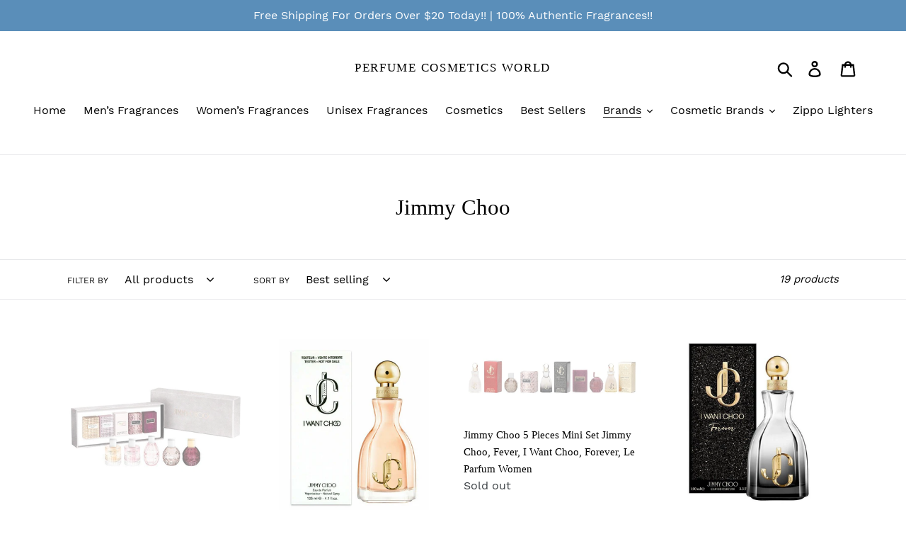

--- FILE ---
content_type: text/html; charset=utf-8
request_url: https://perfumecosmeticsworld.com/collections/jimmy-choo
body_size: 29482
content:
<!doctype html>
<html class="no-js" lang="en">
<head>
  <meta charset="utf-8">
  <meta http-equiv="X-UA-Compatible" content="IE=edge,chrome=1">
  <meta name="viewport" content="width=device-width,initial-scale=1">
  <meta name="theme-color" content="#2c86af">
  <link rel="canonical" href="https://perfumecosmeticsworld.com/collections/jimmy-choo"><title>Jimmy Choo
&ndash; Perfume Cosmetics World</title><!-- /snippets/social-meta-tags.liquid -->




<meta property="og:site_name" content="Perfume Cosmetics World">
<meta property="og:url" content="https://perfumecosmeticsworld.com/collections/jimmy-choo">
<meta property="og:title" content="Jimmy Choo">
<meta property="og:type" content="product.group">
<meta property="og:description" content="Perfume Cosmetics World">

<meta property="og:image" content="http://perfumecosmeticsworld.com/cdn/shop/collections/jimmy-choo-logo_1200x1200.jpg?v=1569653280">
<meta property="og:image:secure_url" content="https://perfumecosmeticsworld.com/cdn/shop/collections/jimmy-choo-logo_1200x1200.jpg?v=1569653280">


<meta name="twitter:card" content="summary_large_image">
<meta name="twitter:title" content="Jimmy Choo">
<meta name="twitter:description" content="Perfume Cosmetics World">


  <link href="//perfumecosmeticsworld.com/cdn/shop/t/1/assets/theme.scss.css?v=114058184997433140151700510494" rel="stylesheet" type="text/css" media="all" />

  <script>
    var theme = {
      breakpoints: {
        medium: 750,
        large: 990,
        widescreen: 1400
      },
      strings: {
        addToCart: "Add to cart",
        soldOut: "Sold out",
        unavailable: "Unavailable",
        regularPrice: "Regular price",
        salePrice: "Sale price",
        sale: "Sale",
        showMore: "Show More",
        showLess: "Show Less",
        addressError: "Error looking up that address",
        addressNoResults: "No results for that address",
        addressQueryLimit: "You have exceeded the Google API usage limit. Consider upgrading to a \u003ca href=\"https:\/\/developers.google.com\/maps\/premium\/usage-limits\"\u003ePremium Plan\u003c\/a\u003e.",
        authError: "There was a problem authenticating your Google Maps account.",
        newWindow: "Opens in a new window.",
        external: "Opens external website.",
        newWindowExternal: "Opens external website in a new window.",
        removeLabel: "Remove [product]",
        update: "Update",
        quantity: "Quantity",
        discountedTotal: "Discounted total",
        regularTotal: "Regular total",
        priceColumn: "See Price column for discount details.",
        quantityMinimumMessage: "Quantity must be 1 or more",
        cartError: "There was an error while updating your cart. Please try again.",
        removedItemMessage: "Removed \u003cspan class=\"cart__removed-product-details\"\u003e([quantity]) [link]\u003c\/span\u003e from your cart.",
        unitPrice: "Unit price",
        unitPriceSeparator: "per",
        oneCartCount: "1 item",
        otherCartCount: "[count] items",
        quantityLabel: "Quantity: [count]"
      },
      moneyFormat: "${{amount}}",
      moneyFormatWithCurrency: "${{amount}} USD"
    }

    document.documentElement.className = document.documentElement.className.replace('no-js', 'js');
  </script><script src="//perfumecosmeticsworld.com/cdn/shop/t/1/assets/lazysizes.js?v=94224023136283657951569039819" async="async"></script>
  <script src="//perfumecosmeticsworld.com/cdn/shop/t/1/assets/vendor.js?v=12001839194546984181569039820" defer="defer"></script>
  <script src="//perfumecosmeticsworld.com/cdn/shop/t/1/assets/theme.js?v=43970868923318220201569039820" defer="defer"></script>

  <script>window.performance && window.performance.mark && window.performance.mark('shopify.content_for_header.start');</script><meta name="facebook-domain-verification" content="zl6gbg2fso4g44o7rlijc7szc22fuy">
<meta name="facebook-domain-verification" content="oq4t59jprarb4am20r7a49azrp9iim">
<meta name="google-site-verification" content="WvLeoM2rvIo5f0BjedX1tUdORIH0hSxxWSHpwidvEew">
<meta id="shopify-digital-wallet" name="shopify-digital-wallet" content="/27066204239/digital_wallets/dialog">
<meta name="shopify-checkout-api-token" content="cf17c4df67644769b6165037f8aa7a0b">
<meta id="in-context-paypal-metadata" data-shop-id="27066204239" data-venmo-supported="false" data-environment="production" data-locale="en_US" data-paypal-v4="true" data-currency="USD">
<link rel="alternate" type="application/atom+xml" title="Feed" href="/collections/jimmy-choo.atom" />
<link rel="alternate" type="application/json+oembed" href="https://perfumecosmeticsworld.com/collections/jimmy-choo.oembed">
<script async="async" src="/checkouts/internal/preloads.js?locale=en-US"></script>
<script id="apple-pay-shop-capabilities" type="application/json">{"shopId":27066204239,"countryCode":"US","currencyCode":"USD","merchantCapabilities":["supports3DS"],"merchantId":"gid:\/\/shopify\/Shop\/27066204239","merchantName":"Perfume Cosmetics World","requiredBillingContactFields":["postalAddress","email","phone"],"requiredShippingContactFields":["postalAddress","email","phone"],"shippingType":"shipping","supportedNetworks":["visa","masterCard","amex","discover","elo","jcb"],"total":{"type":"pending","label":"Perfume Cosmetics World","amount":"1.00"},"shopifyPaymentsEnabled":true,"supportsSubscriptions":true}</script>
<script id="shopify-features" type="application/json">{"accessToken":"cf17c4df67644769b6165037f8aa7a0b","betas":["rich-media-storefront-analytics"],"domain":"perfumecosmeticsworld.com","predictiveSearch":true,"shopId":27066204239,"locale":"en"}</script>
<script>var Shopify = Shopify || {};
Shopify.shop = "perfume-cosmetics-world.myshopify.com";
Shopify.locale = "en";
Shopify.currency = {"active":"USD","rate":"1.0"};
Shopify.country = "US";
Shopify.theme = {"name":"Debut","id":76993036367,"schema_name":"Debut","schema_version":"13.3.0","theme_store_id":796,"role":"main"};
Shopify.theme.handle = "null";
Shopify.theme.style = {"id":null,"handle":null};
Shopify.cdnHost = "perfumecosmeticsworld.com/cdn";
Shopify.routes = Shopify.routes || {};
Shopify.routes.root = "/";</script>
<script type="module">!function(o){(o.Shopify=o.Shopify||{}).modules=!0}(window);</script>
<script>!function(o){function n(){var o=[];function n(){o.push(Array.prototype.slice.apply(arguments))}return n.q=o,n}var t=o.Shopify=o.Shopify||{};t.loadFeatures=n(),t.autoloadFeatures=n()}(window);</script>
<script id="shop-js-analytics" type="application/json">{"pageType":"collection"}</script>
<script defer="defer" async type="module" src="//perfumecosmeticsworld.com/cdn/shopifycloud/shop-js/modules/v2/client.init-shop-cart-sync_BdyHc3Nr.en.esm.js"></script>
<script defer="defer" async type="module" src="//perfumecosmeticsworld.com/cdn/shopifycloud/shop-js/modules/v2/chunk.common_Daul8nwZ.esm.js"></script>
<script type="module">
  await import("//perfumecosmeticsworld.com/cdn/shopifycloud/shop-js/modules/v2/client.init-shop-cart-sync_BdyHc3Nr.en.esm.js");
await import("//perfumecosmeticsworld.com/cdn/shopifycloud/shop-js/modules/v2/chunk.common_Daul8nwZ.esm.js");

  window.Shopify.SignInWithShop?.initShopCartSync?.({"fedCMEnabled":true,"windoidEnabled":true});

</script>
<script id="__st">var __st={"a":27066204239,"offset":-28800,"reqid":"3ae3e379-d066-478a-afe9-0054c0809f80-1768967873","pageurl":"perfumecosmeticsworld.com\/collections\/jimmy-choo","u":"7c623a266c06","p":"collection","rtyp":"collection","rid":143963619407};</script>
<script>window.ShopifyPaypalV4VisibilityTracking = true;</script>
<script id="captcha-bootstrap">!function(){'use strict';const t='contact',e='account',n='new_comment',o=[[t,t],['blogs',n],['comments',n],[t,'customer']],c=[[e,'customer_login'],[e,'guest_login'],[e,'recover_customer_password'],[e,'create_customer']],r=t=>t.map((([t,e])=>`form[action*='/${t}']:not([data-nocaptcha='true']) input[name='form_type'][value='${e}']`)).join(','),a=t=>()=>t?[...document.querySelectorAll(t)].map((t=>t.form)):[];function s(){const t=[...o],e=r(t);return a(e)}const i='password',u='form_key',d=['recaptcha-v3-token','g-recaptcha-response','h-captcha-response',i],f=()=>{try{return window.sessionStorage}catch{return}},m='__shopify_v',_=t=>t.elements[u];function p(t,e,n=!1){try{const o=window.sessionStorage,c=JSON.parse(o.getItem(e)),{data:r}=function(t){const{data:e,action:n}=t;return t[m]||n?{data:e,action:n}:{data:t,action:n}}(c);for(const[e,n]of Object.entries(r))t.elements[e]&&(t.elements[e].value=n);n&&o.removeItem(e)}catch(o){console.error('form repopulation failed',{error:o})}}const l='form_type',E='cptcha';function T(t){t.dataset[E]=!0}const w=window,h=w.document,L='Shopify',v='ce_forms',y='captcha';let A=!1;((t,e)=>{const n=(g='f06e6c50-85a8-45c8-87d0-21a2b65856fe',I='https://cdn.shopify.com/shopifycloud/storefront-forms-hcaptcha/ce_storefront_forms_captcha_hcaptcha.v1.5.2.iife.js',D={infoText:'Protected by hCaptcha',privacyText:'Privacy',termsText:'Terms'},(t,e,n)=>{const o=w[L][v],c=o.bindForm;if(c)return c(t,g,e,D).then(n);var r;o.q.push([[t,g,e,D],n]),r=I,A||(h.body.append(Object.assign(h.createElement('script'),{id:'captcha-provider',async:!0,src:r})),A=!0)});var g,I,D;w[L]=w[L]||{},w[L][v]=w[L][v]||{},w[L][v].q=[],w[L][y]=w[L][y]||{},w[L][y].protect=function(t,e){n(t,void 0,e),T(t)},Object.freeze(w[L][y]),function(t,e,n,w,h,L){const[v,y,A,g]=function(t,e,n){const i=e?o:[],u=t?c:[],d=[...i,...u],f=r(d),m=r(i),_=r(d.filter((([t,e])=>n.includes(e))));return[a(f),a(m),a(_),s()]}(w,h,L),I=t=>{const e=t.target;return e instanceof HTMLFormElement?e:e&&e.form},D=t=>v().includes(t);t.addEventListener('submit',(t=>{const e=I(t);if(!e)return;const n=D(e)&&!e.dataset.hcaptchaBound&&!e.dataset.recaptchaBound,o=_(e),c=g().includes(e)&&(!o||!o.value);(n||c)&&t.preventDefault(),c&&!n&&(function(t){try{if(!f())return;!function(t){const e=f();if(!e)return;const n=_(t);if(!n)return;const o=n.value;o&&e.removeItem(o)}(t);const e=Array.from(Array(32),(()=>Math.random().toString(36)[2])).join('');!function(t,e){_(t)||t.append(Object.assign(document.createElement('input'),{type:'hidden',name:u})),t.elements[u].value=e}(t,e),function(t,e){const n=f();if(!n)return;const o=[...t.querySelectorAll(`input[type='${i}']`)].map((({name:t})=>t)),c=[...d,...o],r={};for(const[a,s]of new FormData(t).entries())c.includes(a)||(r[a]=s);n.setItem(e,JSON.stringify({[m]:1,action:t.action,data:r}))}(t,e)}catch(e){console.error('failed to persist form',e)}}(e),e.submit())}));const S=(t,e)=>{t&&!t.dataset[E]&&(n(t,e.some((e=>e===t))),T(t))};for(const o of['focusin','change'])t.addEventListener(o,(t=>{const e=I(t);D(e)&&S(e,y())}));const B=e.get('form_key'),M=e.get(l),P=B&&M;t.addEventListener('DOMContentLoaded',(()=>{const t=y();if(P)for(const e of t)e.elements[l].value===M&&p(e,B);[...new Set([...A(),...v().filter((t=>'true'===t.dataset.shopifyCaptcha))])].forEach((e=>S(e,t)))}))}(h,new URLSearchParams(w.location.search),n,t,e,['guest_login'])})(!0,!0)}();</script>
<script integrity="sha256-4kQ18oKyAcykRKYeNunJcIwy7WH5gtpwJnB7kiuLZ1E=" data-source-attribution="shopify.loadfeatures" defer="defer" src="//perfumecosmeticsworld.com/cdn/shopifycloud/storefront/assets/storefront/load_feature-a0a9edcb.js" crossorigin="anonymous"></script>
<script data-source-attribution="shopify.dynamic_checkout.dynamic.init">var Shopify=Shopify||{};Shopify.PaymentButton=Shopify.PaymentButton||{isStorefrontPortableWallets:!0,init:function(){window.Shopify.PaymentButton.init=function(){};var t=document.createElement("script");t.src="https://perfumecosmeticsworld.com/cdn/shopifycloud/portable-wallets/latest/portable-wallets.en.js",t.type="module",document.head.appendChild(t)}};
</script>
<script data-source-attribution="shopify.dynamic_checkout.buyer_consent">
  function portableWalletsHideBuyerConsent(e){var t=document.getElementById("shopify-buyer-consent"),n=document.getElementById("shopify-subscription-policy-button");t&&n&&(t.classList.add("hidden"),t.setAttribute("aria-hidden","true"),n.removeEventListener("click",e))}function portableWalletsShowBuyerConsent(e){var t=document.getElementById("shopify-buyer-consent"),n=document.getElementById("shopify-subscription-policy-button");t&&n&&(t.classList.remove("hidden"),t.removeAttribute("aria-hidden"),n.addEventListener("click",e))}window.Shopify?.PaymentButton&&(window.Shopify.PaymentButton.hideBuyerConsent=portableWalletsHideBuyerConsent,window.Shopify.PaymentButton.showBuyerConsent=portableWalletsShowBuyerConsent);
</script>
<script data-source-attribution="shopify.dynamic_checkout.cart.bootstrap">document.addEventListener("DOMContentLoaded",(function(){function t(){return document.querySelector("shopify-accelerated-checkout-cart, shopify-accelerated-checkout")}if(t())Shopify.PaymentButton.init();else{new MutationObserver((function(e,n){t()&&(Shopify.PaymentButton.init(),n.disconnect())})).observe(document.body,{childList:!0,subtree:!0})}}));
</script>
<link id="shopify-accelerated-checkout-styles" rel="stylesheet" media="screen" href="https://perfumecosmeticsworld.com/cdn/shopifycloud/portable-wallets/latest/accelerated-checkout-backwards-compat.css" crossorigin="anonymous">
<style id="shopify-accelerated-checkout-cart">
        #shopify-buyer-consent {
  margin-top: 1em;
  display: inline-block;
  width: 100%;
}

#shopify-buyer-consent.hidden {
  display: none;
}

#shopify-subscription-policy-button {
  background: none;
  border: none;
  padding: 0;
  text-decoration: underline;
  font-size: inherit;
  cursor: pointer;
}

#shopify-subscription-policy-button::before {
  box-shadow: none;
}

      </style>

<script>window.performance && window.performance.mark && window.performance.mark('shopify.content_for_header.end');</script>
<link href="https://monorail-edge.shopifysvc.com" rel="dns-prefetch">
<script>(function(){if ("sendBeacon" in navigator && "performance" in window) {try {var session_token_from_headers = performance.getEntriesByType('navigation')[0].serverTiming.find(x => x.name == '_s').description;} catch {var session_token_from_headers = undefined;}var session_cookie_matches = document.cookie.match(/_shopify_s=([^;]*)/);var session_token_from_cookie = session_cookie_matches && session_cookie_matches.length === 2 ? session_cookie_matches[1] : "";var session_token = session_token_from_headers || session_token_from_cookie || "";function handle_abandonment_event(e) {var entries = performance.getEntries().filter(function(entry) {return /monorail-edge.shopifysvc.com/.test(entry.name);});if (!window.abandonment_tracked && entries.length === 0) {window.abandonment_tracked = true;var currentMs = Date.now();var navigation_start = performance.timing.navigationStart;var payload = {shop_id: 27066204239,url: window.location.href,navigation_start,duration: currentMs - navigation_start,session_token,page_type: "collection"};window.navigator.sendBeacon("https://monorail-edge.shopifysvc.com/v1/produce", JSON.stringify({schema_id: "online_store_buyer_site_abandonment/1.1",payload: payload,metadata: {event_created_at_ms: currentMs,event_sent_at_ms: currentMs}}));}}window.addEventListener('pagehide', handle_abandonment_event);}}());</script>
<script id="web-pixels-manager-setup">(function e(e,d,r,n,o){if(void 0===o&&(o={}),!Boolean(null===(a=null===(i=window.Shopify)||void 0===i?void 0:i.analytics)||void 0===a?void 0:a.replayQueue)){var i,a;window.Shopify=window.Shopify||{};var t=window.Shopify;t.analytics=t.analytics||{};var s=t.analytics;s.replayQueue=[],s.publish=function(e,d,r){return s.replayQueue.push([e,d,r]),!0};try{self.performance.mark("wpm:start")}catch(e){}var l=function(){var e={modern:/Edge?\/(1{2}[4-9]|1[2-9]\d|[2-9]\d{2}|\d{4,})\.\d+(\.\d+|)|Firefox\/(1{2}[4-9]|1[2-9]\d|[2-9]\d{2}|\d{4,})\.\d+(\.\d+|)|Chrom(ium|e)\/(9{2}|\d{3,})\.\d+(\.\d+|)|(Maci|X1{2}).+ Version\/(15\.\d+|(1[6-9]|[2-9]\d|\d{3,})\.\d+)([,.]\d+|)( \(\w+\)|)( Mobile\/\w+|) Safari\/|Chrome.+OPR\/(9{2}|\d{3,})\.\d+\.\d+|(CPU[ +]OS|iPhone[ +]OS|CPU[ +]iPhone|CPU IPhone OS|CPU iPad OS)[ +]+(15[._]\d+|(1[6-9]|[2-9]\d|\d{3,})[._]\d+)([._]\d+|)|Android:?[ /-](13[3-9]|1[4-9]\d|[2-9]\d{2}|\d{4,})(\.\d+|)(\.\d+|)|Android.+Firefox\/(13[5-9]|1[4-9]\d|[2-9]\d{2}|\d{4,})\.\d+(\.\d+|)|Android.+Chrom(ium|e)\/(13[3-9]|1[4-9]\d|[2-9]\d{2}|\d{4,})\.\d+(\.\d+|)|SamsungBrowser\/([2-9]\d|\d{3,})\.\d+/,legacy:/Edge?\/(1[6-9]|[2-9]\d|\d{3,})\.\d+(\.\d+|)|Firefox\/(5[4-9]|[6-9]\d|\d{3,})\.\d+(\.\d+|)|Chrom(ium|e)\/(5[1-9]|[6-9]\d|\d{3,})\.\d+(\.\d+|)([\d.]+$|.*Safari\/(?![\d.]+ Edge\/[\d.]+$))|(Maci|X1{2}).+ Version\/(10\.\d+|(1[1-9]|[2-9]\d|\d{3,})\.\d+)([,.]\d+|)( \(\w+\)|)( Mobile\/\w+|) Safari\/|Chrome.+OPR\/(3[89]|[4-9]\d|\d{3,})\.\d+\.\d+|(CPU[ +]OS|iPhone[ +]OS|CPU[ +]iPhone|CPU IPhone OS|CPU iPad OS)[ +]+(10[._]\d+|(1[1-9]|[2-9]\d|\d{3,})[._]\d+)([._]\d+|)|Android:?[ /-](13[3-9]|1[4-9]\d|[2-9]\d{2}|\d{4,})(\.\d+|)(\.\d+|)|Mobile Safari.+OPR\/([89]\d|\d{3,})\.\d+\.\d+|Android.+Firefox\/(13[5-9]|1[4-9]\d|[2-9]\d{2}|\d{4,})\.\d+(\.\d+|)|Android.+Chrom(ium|e)\/(13[3-9]|1[4-9]\d|[2-9]\d{2}|\d{4,})\.\d+(\.\d+|)|Android.+(UC? ?Browser|UCWEB|U3)[ /]?(15\.([5-9]|\d{2,})|(1[6-9]|[2-9]\d|\d{3,})\.\d+)\.\d+|SamsungBrowser\/(5\.\d+|([6-9]|\d{2,})\.\d+)|Android.+MQ{2}Browser\/(14(\.(9|\d{2,})|)|(1[5-9]|[2-9]\d|\d{3,})(\.\d+|))(\.\d+|)|K[Aa][Ii]OS\/(3\.\d+|([4-9]|\d{2,})\.\d+)(\.\d+|)/},d=e.modern,r=e.legacy,n=navigator.userAgent;return n.match(d)?"modern":n.match(r)?"legacy":"unknown"}(),u="modern"===l?"modern":"legacy",c=(null!=n?n:{modern:"",legacy:""})[u],f=function(e){return[e.baseUrl,"/wpm","/b",e.hashVersion,"modern"===e.buildTarget?"m":"l",".js"].join("")}({baseUrl:d,hashVersion:r,buildTarget:u}),m=function(e){var d=e.version,r=e.bundleTarget,n=e.surface,o=e.pageUrl,i=e.monorailEndpoint;return{emit:function(e){var a=e.status,t=e.errorMsg,s=(new Date).getTime(),l=JSON.stringify({metadata:{event_sent_at_ms:s},events:[{schema_id:"web_pixels_manager_load/3.1",payload:{version:d,bundle_target:r,page_url:o,status:a,surface:n,error_msg:t},metadata:{event_created_at_ms:s}}]});if(!i)return console&&console.warn&&console.warn("[Web Pixels Manager] No Monorail endpoint provided, skipping logging."),!1;try{return self.navigator.sendBeacon.bind(self.navigator)(i,l)}catch(e){}var u=new XMLHttpRequest;try{return u.open("POST",i,!0),u.setRequestHeader("Content-Type","text/plain"),u.send(l),!0}catch(e){return console&&console.warn&&console.warn("[Web Pixels Manager] Got an unhandled error while logging to Monorail."),!1}}}}({version:r,bundleTarget:l,surface:e.surface,pageUrl:self.location.href,monorailEndpoint:e.monorailEndpoint});try{o.browserTarget=l,function(e){var d=e.src,r=e.async,n=void 0===r||r,o=e.onload,i=e.onerror,a=e.sri,t=e.scriptDataAttributes,s=void 0===t?{}:t,l=document.createElement("script"),u=document.querySelector("head"),c=document.querySelector("body");if(l.async=n,l.src=d,a&&(l.integrity=a,l.crossOrigin="anonymous"),s)for(var f in s)if(Object.prototype.hasOwnProperty.call(s,f))try{l.dataset[f]=s[f]}catch(e){}if(o&&l.addEventListener("load",o),i&&l.addEventListener("error",i),u)u.appendChild(l);else{if(!c)throw new Error("Did not find a head or body element to append the script");c.appendChild(l)}}({src:f,async:!0,onload:function(){if(!function(){var e,d;return Boolean(null===(d=null===(e=window.Shopify)||void 0===e?void 0:e.analytics)||void 0===d?void 0:d.initialized)}()){var d=window.webPixelsManager.init(e)||void 0;if(d){var r=window.Shopify.analytics;r.replayQueue.forEach((function(e){var r=e[0],n=e[1],o=e[2];d.publishCustomEvent(r,n,o)})),r.replayQueue=[],r.publish=d.publishCustomEvent,r.visitor=d.visitor,r.initialized=!0}}},onerror:function(){return m.emit({status:"failed",errorMsg:"".concat(f," has failed to load")})},sri:function(e){var d=/^sha384-[A-Za-z0-9+/=]+$/;return"string"==typeof e&&d.test(e)}(c)?c:"",scriptDataAttributes:o}),m.emit({status:"loading"})}catch(e){m.emit({status:"failed",errorMsg:(null==e?void 0:e.message)||"Unknown error"})}}})({shopId: 27066204239,storefrontBaseUrl: "https://perfumecosmeticsworld.com",extensionsBaseUrl: "https://extensions.shopifycdn.com/cdn/shopifycloud/web-pixels-manager",monorailEndpoint: "https://monorail-edge.shopifysvc.com/unstable/produce_batch",surface: "storefront-renderer",enabledBetaFlags: ["2dca8a86"],webPixelsConfigList: [{"id":"376111183","configuration":"{\"config\":\"{\\\"pixel_id\\\":\\\"AW-10870712040\\\",\\\"target_country\\\":\\\"US\\\",\\\"gtag_events\\\":[{\\\"type\\\":\\\"search\\\",\\\"action_label\\\":\\\"AW-10870712040\\\/jQtWCLipzqoDEOjNx78o\\\"},{\\\"type\\\":\\\"begin_checkout\\\",\\\"action_label\\\":\\\"AW-10870712040\\\/XqOjCLWpzqoDEOjNx78o\\\"},{\\\"type\\\":\\\"view_item\\\",\\\"action_label\\\":[\\\"AW-10870712040\\\/iwVCCK-pzqoDEOjNx78o\\\",\\\"MC-DWLRWM5CTB\\\"]},{\\\"type\\\":\\\"purchase\\\",\\\"action_label\\\":[\\\"AW-10870712040\\\/6SG9CKypzqoDEOjNx78o\\\",\\\"MC-DWLRWM5CTB\\\"]},{\\\"type\\\":\\\"page_view\\\",\\\"action_label\\\":[\\\"AW-10870712040\\\/olwyCKmpzqoDEOjNx78o\\\",\\\"MC-DWLRWM5CTB\\\"]},{\\\"type\\\":\\\"add_payment_info\\\",\\\"action_label\\\":\\\"AW-10870712040\\\/f9PZCLupzqoDEOjNx78o\\\"},{\\\"type\\\":\\\"add_to_cart\\\",\\\"action_label\\\":\\\"AW-10870712040\\\/qLHICLKpzqoDEOjNx78o\\\"}],\\\"enable_monitoring_mode\\\":false}\"}","eventPayloadVersion":"v1","runtimeContext":"OPEN","scriptVersion":"b2a88bafab3e21179ed38636efcd8a93","type":"APP","apiClientId":1780363,"privacyPurposes":[],"dataSharingAdjustments":{"protectedCustomerApprovalScopes":["read_customer_address","read_customer_email","read_customer_name","read_customer_personal_data","read_customer_phone"]}},{"id":"299466831","configuration":"{\"pixelCode\":\"CPBQ2JJC77U5444115KG\"}","eventPayloadVersion":"v1","runtimeContext":"STRICT","scriptVersion":"22e92c2ad45662f435e4801458fb78cc","type":"APP","apiClientId":4383523,"privacyPurposes":["ANALYTICS","MARKETING","SALE_OF_DATA"],"dataSharingAdjustments":{"protectedCustomerApprovalScopes":["read_customer_address","read_customer_email","read_customer_name","read_customer_personal_data","read_customer_phone"]}},{"id":"87425103","configuration":"{\"pixel_id\":\"843574693074805\",\"pixel_type\":\"facebook_pixel\",\"metaapp_system_user_token\":\"-\"}","eventPayloadVersion":"v1","runtimeContext":"OPEN","scriptVersion":"ca16bc87fe92b6042fbaa3acc2fbdaa6","type":"APP","apiClientId":2329312,"privacyPurposes":["ANALYTICS","MARKETING","SALE_OF_DATA"],"dataSharingAdjustments":{"protectedCustomerApprovalScopes":["read_customer_address","read_customer_email","read_customer_name","read_customer_personal_data","read_customer_phone"]}},{"id":"46530639","eventPayloadVersion":"v1","runtimeContext":"LAX","scriptVersion":"1","type":"CUSTOM","privacyPurposes":["MARKETING"],"name":"Meta pixel (migrated)"},{"id":"69042255","eventPayloadVersion":"v1","runtimeContext":"LAX","scriptVersion":"1","type":"CUSTOM","privacyPurposes":["ANALYTICS"],"name":"Google Analytics tag (migrated)"},{"id":"shopify-app-pixel","configuration":"{}","eventPayloadVersion":"v1","runtimeContext":"STRICT","scriptVersion":"0450","apiClientId":"shopify-pixel","type":"APP","privacyPurposes":["ANALYTICS","MARKETING"]},{"id":"shopify-custom-pixel","eventPayloadVersion":"v1","runtimeContext":"LAX","scriptVersion":"0450","apiClientId":"shopify-pixel","type":"CUSTOM","privacyPurposes":["ANALYTICS","MARKETING"]}],isMerchantRequest: false,initData: {"shop":{"name":"Perfume Cosmetics World","paymentSettings":{"currencyCode":"USD"},"myshopifyDomain":"perfume-cosmetics-world.myshopify.com","countryCode":"US","storefrontUrl":"https:\/\/perfumecosmeticsworld.com"},"customer":null,"cart":null,"checkout":null,"productVariants":[],"purchasingCompany":null},},"https://perfumecosmeticsworld.com/cdn","fcfee988w5aeb613cpc8e4bc33m6693e112",{"modern":"","legacy":""},{"shopId":"27066204239","storefrontBaseUrl":"https:\/\/perfumecosmeticsworld.com","extensionBaseUrl":"https:\/\/extensions.shopifycdn.com\/cdn\/shopifycloud\/web-pixels-manager","surface":"storefront-renderer","enabledBetaFlags":"[\"2dca8a86\"]","isMerchantRequest":"false","hashVersion":"fcfee988w5aeb613cpc8e4bc33m6693e112","publish":"custom","events":"[[\"page_viewed\",{}],[\"collection_viewed\",{\"collection\":{\"id\":\"143963619407\",\"title\":\"Jimmy Choo\",\"productVariants\":[{\"price\":{\"amount\":44.98,\"currencyCode\":\"USD\"},\"product\":{\"title\":\"Jimmy Choo 5 Pieces Mini Set Jimmy Choo, Illicit, Illicit Flower, L'Eau, Fever Women\",\"vendor\":\"Perfume Cosmetics World\",\"id\":\"6727106527311\",\"untranslatedTitle\":\"Jimmy Choo 5 Pieces Mini Set Jimmy Choo, Illicit, Illicit Flower, L'Eau, Fever Women\",\"url\":\"\/products\/jimmy-choo-5-pieces-mini-set-jimmy-choo-illicit-illicit-flower-leau-fever-women\",\"type\":\"Women Gift Set\"},\"id\":\"39948985040975\",\"image\":{\"src\":\"\/\/perfumecosmeticsworld.com\/cdn\/shop\/products\/aa_12cfccfe-528d-4701-9ece-8632917f6a34.jpg?v=1650261615\"},\"sku\":\"\",\"title\":\"Default Title\",\"untranslatedTitle\":\"Default Title\"},{\"price\":{\"amount\":62.98,\"currencyCode\":\"USD\"},\"product\":{\"title\":\"I Want Choo Jimmy Choo 4.1 oz 125 ml Eau De Parfum Spray Tester Women\",\"vendor\":\"Perfume Cosmetics World\",\"id\":\"7792520527951\",\"untranslatedTitle\":\"I Want Choo Jimmy Choo 4.1 oz 125 ml Eau De Parfum Spray Tester Women\",\"url\":\"\/products\/i-want-choo-jimmy-choo-4-1-oz-125-ml-eau-de-parfum-spray-tester-women\",\"type\":\"Women Fragrances\"},\"id\":\"43259015561295\",\"image\":{\"src\":\"\/\/perfumecosmeticsworld.com\/cdn\/shop\/files\/a_d67e8b00-ac87-44b0-a107-f53455d80d98.jpg?v=1751409659\"},\"sku\":null,\"title\":\"Default Title\",\"untranslatedTitle\":\"Default Title\"},{\"price\":{\"amount\":52.98,\"currencyCode\":\"USD\"},\"product\":{\"title\":\"Jimmy Choo 5 Pieces Mini Set Jimmy Choo, Fever, I Want Choo, Forever, Le Parfum Women\",\"vendor\":\"Perfume Cosmetics World\",\"id\":\"7902609965135\",\"untranslatedTitle\":\"Jimmy Choo 5 Pieces Mini Set Jimmy Choo, Fever, I Want Choo, Forever, Le Parfum Women\",\"url\":\"\/products\/jimmy-choo-5-pieces-mini-set-jimmy-choo-illicit-i-want-choo-forever-fever-women\",\"type\":\"Women Gift Set\"},\"id\":\"43796622934095\",\"image\":{\"src\":\"\/\/perfumecosmeticsworld.com\/cdn\/shop\/files\/b_4a7367d2-05cc-4b57-b190-5f365bbf89b7.jpg?v=1764981913\"},\"sku\":null,\"title\":\"Default Title\",\"untranslatedTitle\":\"Default Title\"},{\"price\":{\"amount\":78.98,\"currencyCode\":\"USD\"},\"product\":{\"title\":\"I Want Choo Forever Jimmy Choo 3.3 oz 100 ml Eau De Parfum Spray Women\",\"vendor\":\"Perfume Cosmetics World\",\"id\":\"6915792961615\",\"untranslatedTitle\":\"I Want Choo Forever Jimmy Choo 3.3 oz 100 ml Eau De Parfum Spray Women\",\"url\":\"\/products\/i-want-choo-forever-jimmy-choo-3-3-oz-100-ml-eau-de-parfum-spray-women\",\"type\":\"Women Fragrances\"},\"id\":\"40470268248143\",\"image\":{\"src\":\"\/\/perfumecosmeticsworld.com\/cdn\/shop\/products\/aa_a35d20cc-1f97-4c6a-8334-8826d1fc84f0.jpg?v=1669961678\"},\"sku\":\"\",\"title\":\"Default Title\",\"untranslatedTitle\":\"Default Title\"},{\"price\":{\"amount\":87.98,\"currencyCode\":\"USD\"},\"product\":{\"title\":\"Jimmy Choo Man Aqua 6.7 oz 200 ml Eau De Toilette Spray Men\",\"vendor\":\"Perfume Cosmetics World\",\"id\":\"6904580046927\",\"untranslatedTitle\":\"Jimmy Choo Man Aqua 6.7 oz 200 ml Eau De Toilette Spray Men\",\"url\":\"\/products\/jimmy-choo-man-aqua-6-7-oz-200-ml-eau-de-toilette-spray-men\",\"type\":\"Men Fragrances\"},\"id\":\"40441192022095\",\"image\":{\"src\":\"\/\/perfumecosmeticsworld.com\/cdn\/shop\/products\/aa_c9519d0e-ecef-4cbf-bc69-ca2e4c67cd41.jpg?v=1668583425\"},\"sku\":\"\",\"title\":\"Default Title\",\"untranslatedTitle\":\"Default Title\"},{\"price\":{\"amount\":34.98,\"currencyCode\":\"USD\"},\"product\":{\"title\":\"Jimmy Choo Fever 3.3 oz 100 ml Eau De Parfum Spray Tester Women\",\"vendor\":\"Perfume Cosmetics World\",\"id\":\"7123236290639\",\"untranslatedTitle\":\"Jimmy Choo Fever 3.3 oz 100 ml Eau De Parfum Spray Tester Women\",\"url\":\"\/products\/jimmy-choo-fever-3-3-oz-100-ml-eau-de-parfum-spray-tester-women\",\"type\":\"Women Fragrances\"},\"id\":\"40825581666383\",\"image\":{\"src\":\"\/\/perfumecosmeticsworld.com\/cdn\/shop\/files\/a_2e3da379-8ffe-4eb2-87aa-45eaaa22af6b.jpg?v=1697062981\"},\"sku\":null,\"title\":\"Default Title\",\"untranslatedTitle\":\"Default Title\"},{\"price\":{\"amount\":68.98,\"currencyCode\":\"USD\"},\"product\":{\"title\":\"I Want Choo Jimmy Choo 3.3 oz 100 ml Eau De Parfum Spray Women\",\"vendor\":\"Perfume Cosmetics World\",\"id\":\"6717634641999\",\"untranslatedTitle\":\"I Want Choo Jimmy Choo 3.3 oz 100 ml Eau De Parfum Spray Women\",\"url\":\"\/products\/i-want-choo-jimmy-choo-3-3-oz-100-ml-eau-de-parfum-spray-women\",\"type\":\"Women Fragrances\"},\"id\":\"39919060189263\",\"image\":{\"src\":\"\/\/perfumecosmeticsworld.com\/cdn\/shop\/products\/aa_3cf3d70d-3447-4ad1-b12b-763d109dc512.jpg?v=1648957110\"},\"sku\":\"\",\"title\":\"Default Title\",\"untranslatedTitle\":\"Default Title\"},{\"price\":{\"amount\":12.95,\"currencyCode\":\"USD\"},\"product\":{\"title\":\"Jimmy Choo Mini 0.15 oz 4.5 ml Eau De Parfum Dab-On Splash Women\",\"vendor\":\"Perfume Cosmetics World\",\"id\":\"4179086344271\",\"untranslatedTitle\":\"Jimmy Choo Mini 0.15 oz 4.5 ml Eau De Parfum Dab-On Splash Women\",\"url\":\"\/products\/jimmy-choo-mini-0-15oz-4-5ml-eau-de-parfum-dab-on-splash\",\"type\":\"Women Fragrances\"},\"id\":\"30353390141519\",\"image\":{\"src\":\"\/\/perfumecosmeticsworld.com\/cdn\/shop\/products\/a_4a23dc93-ce4c-4725-8b74-b526961c1506.jpg?v=1570253699\"},\"sku\":\"\",\"title\":\"Default Title\",\"untranslatedTitle\":\"Default Title\"},{\"price\":{\"amount\":80.98,\"currencyCode\":\"USD\"},\"product\":{\"title\":\"I Want Choo Le Parfum Jimmy Choo 3.3 oz 100 ml Eau De Parfum Spray Women\",\"vendor\":\"Perfume Cosmetics World\",\"id\":\"7902609801295\",\"untranslatedTitle\":\"I Want Choo Le Parfum Jimmy Choo 3.3 oz 100 ml Eau De Parfum Spray Women\",\"url\":\"\/products\/i-want-choo-le-parfum-jimmy-choo-3-3-oz-100-ml-eau-de-parfum-spray-women\",\"type\":\"Women Fragrances\"},\"id\":\"43796621656143\",\"image\":{\"src\":\"\/\/perfumecosmeticsworld.com\/cdn\/shop\/files\/a_767eb0d8-740b-47e0-954a-5ff726cd0c08.jpg?v=1763022453\"},\"sku\":null,\"title\":\"Default Title\",\"untranslatedTitle\":\"Default Title\"},{\"price\":{\"amount\":65.98,\"currencyCode\":\"USD\"},\"product\":{\"title\":\"Jimmy Choo Fever 3.3 oz 100 ml Eau De Parfum Spray Women\",\"vendor\":\"Perfume Cosmetics World\",\"id\":\"6807291002959\",\"untranslatedTitle\":\"Jimmy Choo Fever 3.3 oz 100 ml Eau De Parfum Spray Women\",\"url\":\"\/products\/jimmy-choo-fever-3-3-oz-100-ml-eau-de-parfum-spray-women\",\"type\":\"Women Fragrances\"},\"id\":\"40156069691471\",\"image\":{\"src\":\"\/\/perfumecosmeticsworld.com\/cdn\/shop\/products\/aa_9c38be4d-4054-40ca-89bd-a2e3964fb7b6.jpg?v=1659752947\"},\"sku\":\"\",\"title\":\"Default Title\",\"untranslatedTitle\":\"Default Title\"},{\"price\":{\"amount\":37.85,\"currencyCode\":\"USD\"},\"product\":{\"title\":\"Jimmy Choo 3.3 oz 100 ml Eau De Parfum Spray Tester Women\",\"vendor\":\"Perfume Cosmetics World\",\"id\":\"6725168136271\",\"untranslatedTitle\":\"Jimmy Choo 3.3 oz 100 ml Eau De Parfum Spray Tester Women\",\"url\":\"\/products\/jimmy-choo-3-3-oz-100-ml-eau-de-parfum-spray-tester-women\",\"type\":\"Women Fragrances\"},\"id\":\"39943801012303\",\"image\":{\"src\":\"\/\/perfumecosmeticsworld.com\/cdn\/shop\/files\/a_bc8473ef-880f-46e4-940a-485aeac0a4b7.jpg?v=1719391085\"},\"sku\":\"\",\"title\":\"Default Title\",\"untranslatedTitle\":\"Default Title\"},{\"price\":{\"amount\":55.98,\"currencyCode\":\"USD\"},\"product\":{\"title\":\"Jimmy Choo 3.3 oz 100 ml Eau De Parfum Spray Women\",\"vendor\":\"Perfume Cosmetics World\",\"id\":\"6717633593423\",\"untranslatedTitle\":\"Jimmy Choo 3.3 oz 100 ml Eau De Parfum Spray Women\",\"url\":\"\/products\/jimmy-choo-3-3-oz-100-ml-eau-de-parfum-spray-women\",\"type\":\"Women Fragrances\"},\"id\":\"39919057698895\",\"image\":{\"src\":\"\/\/perfumecosmeticsworld.com\/cdn\/shop\/products\/aa_3ae67ece-3ac4-4c31-9341-ef823d280325.jpg?v=1648956896\"},\"sku\":\"\",\"title\":\"Default Title\",\"untranslatedTitle\":\"Default Title\"},{\"price\":{\"amount\":55.98,\"currencyCode\":\"USD\"},\"product\":{\"title\":\"Jimmy Choo Urban Hero Gold Edition 3.4 oz 100 ml Eau De Toilette Spray Men\",\"vendor\":\"Perfume Cosmetics World\",\"id\":\"6705471488079\",\"untranslatedTitle\":\"Jimmy Choo Urban Hero Gold Edition 3.4 oz 100 ml Eau De Toilette Spray Men\",\"url\":\"\/products\/jimmy-choo-urban-hero-gold-edition-3-4-oz-100-ml-eau-de-toilette-spray-men\",\"type\":\"Men Fragrances\"},\"id\":\"39889505878095\",\"image\":{\"src\":\"\/\/perfumecosmeticsworld.com\/cdn\/shop\/products\/aa_9d087bbb-3b09-4341-89d4-eec5ea079ed9.jpg?v=1647160719\"},\"sku\":\"\",\"title\":\"Default Title\",\"untranslatedTitle\":\"Default Title\"},{\"price\":{\"amount\":15.98,\"currencyCode\":\"USD\"},\"product\":{\"title\":\"Jimmy Choo Blossom Mini 0..15 oz 4.5 ml Eau De Parfum Dab-On Splash Women\",\"vendor\":\"Perfume Cosmetics World\",\"id\":\"7910512721999\",\"untranslatedTitle\":\"Jimmy Choo Blossom Mini 0..15 oz 4.5 ml Eau De Parfum Dab-On Splash Women\",\"url\":\"\/products\/jimmy-choo-blossom-mini-0-15-oz-4-5-ml-eau-de-parfum-dab-on-splash-women\",\"type\":\"Women Fragrances\"},\"id\":\"43826959974479\",\"image\":{\"src\":\"\/\/perfumecosmeticsworld.com\/cdn\/shop\/files\/a_a6a9703d-aee4-48a5-a34d-bd2a35fba068.jpg?v=1763829986\"},\"sku\":null,\"title\":\"Default Title\",\"untranslatedTitle\":\"Default Title\"},{\"price\":{\"amount\":14.98,\"currencyCode\":\"USD\"},\"product\":{\"title\":\"Jimmy Choo Fever Mini 0.15 oz 4.5 ml Eau De Parfum Dab-On Splash Women\",\"vendor\":\"Perfume Cosmetics World\",\"id\":\"7910512689231\",\"untranslatedTitle\":\"Jimmy Choo Fever Mini 0.15 oz 4.5 ml Eau De Parfum Dab-On Splash Women\",\"url\":\"\/products\/jimmy-choo-fever-mini-0-15-oz-4-5-ml-eau-de-parfum-dab-on-splash-women\",\"type\":\"Women Fragrances\"},\"id\":\"43826959941711\",\"image\":{\"src\":\"\/\/perfumecosmeticsworld.com\/cdn\/shop\/files\/a_8df17d04-fd56-4897-bc76-8ec1340ffc96.jpg?v=1763829862\"},\"sku\":null,\"title\":\"Default Title\",\"untranslatedTitle\":\"Default Title\"},{\"price\":{\"amount\":98.98,\"currencyCode\":\"USD\"},\"product\":{\"title\":\"I Want Choo Jimmy Choo 3 Pcs Set 3.3 oz \u0026 0.25 oz Edp Spray \u0026 3.4oz Body Lotion Women\",\"vendor\":\"Perfume Cosmetics World\",\"id\":\"7902611734607\",\"untranslatedTitle\":\"I Want Choo Jimmy Choo 3 Pcs Set 3.3 oz \u0026 0.25 oz Edp Spray \u0026 3.4oz Body Lotion Women\",\"url\":\"\/products\/i-want-choo-jimmy-choo-3-pcs-set-3-3-oz-0-25-oz-edp-spray-3-4oz-body-lotion-women\",\"type\":\"Women Fragrances\"},\"id\":\"43796637843535\",\"image\":{\"src\":\"\/\/perfumecosmeticsworld.com\/cdn\/shop\/files\/a_40bf2843-8cc8-487a-bb22-e113436c7776.jpg?v=1763023619\"},\"sku\":null,\"title\":\"Default Title\",\"untranslatedTitle\":\"Default Title\"},{\"price\":{\"amount\":12.95,\"currencyCode\":\"USD\"},\"product\":{\"title\":\"Jimmy Choo Illicit Mini 0.15 oz 4.5 ml Eau De Parfum Dab-On Splash Women\",\"vendor\":\"Perfume Cosmetics World\",\"id\":\"7517800300623\",\"untranslatedTitle\":\"Jimmy Choo Illicit Mini 0.15 oz 4.5 ml Eau De Parfum Dab-On Splash Women\",\"url\":\"\/products\/jimmy-choo-illicit-mini-0-15-oz-4-5-ml-eau-de-parfum-dab-on-splash-women\",\"type\":\"Women Fragrances\"},\"id\":\"41957150457935\",\"image\":{\"src\":\"\/\/perfumecosmeticsworld.com\/cdn\/shop\/files\/a_ed9290aa-a062-4eee-ab80-3855775a1b6c.jpg?v=1719390246\"},\"sku\":null,\"title\":\"Default Title\",\"untranslatedTitle\":\"Default Title\"},{\"price\":{\"amount\":449.98,\"currencyCode\":\"USD\"},\"product\":{\"title\":\"Jimmy Choo Illicit 3.4 oz 100 ml Eau De Parfum Spray Women\",\"vendor\":\"Perfume Cosmetics World\",\"id\":\"6717636378703\",\"untranslatedTitle\":\"Jimmy Choo Illicit 3.4 oz 100 ml Eau De Parfum Spray Women\",\"url\":\"\/products\/jimmy-choo-illicit-3-4-oz-100-ml-eau-de-parfum-spray-women-1\",\"type\":\"Women Fragrances\"},\"id\":\"39919063695439\",\"image\":{\"src\":\"\/\/perfumecosmeticsworld.com\/cdn\/shop\/products\/aa_02273446-932a-4cd7-a9d4-49756ab9170e.jpg?v=1648957505\"},\"sku\":\"\",\"title\":\"Default Title\",\"untranslatedTitle\":\"Default Title\"},{\"price\":{\"amount\":49.98,\"currencyCode\":\"USD\"},\"product\":{\"title\":\"Jimmy Choo Urban Hero 3.4 oz 100 ml Eau De Parfum Spray Men\",\"vendor\":\"Perfume Cosmetics World\",\"id\":\"6705470210127\",\"untranslatedTitle\":\"Jimmy Choo Urban Hero 3.4 oz 100 ml Eau De Parfum Spray Men\",\"url\":\"\/products\/jimmy-choo-urban-hero-3-4-oz-100-ml-eau-de-parfum-spray-men\",\"type\":\"Men Fragrances\"},\"id\":\"39889503912015\",\"image\":{\"src\":\"\/\/perfumecosmeticsworld.com\/cdn\/shop\/products\/aa_22396fe5-a423-4cf9-b151-efabfe09b593.jpg?v=1647160316\"},\"sku\":\"\",\"title\":\"Default Title\",\"untranslatedTitle\":\"Default Title\"}]}}]]"});</script><script>
  window.ShopifyAnalytics = window.ShopifyAnalytics || {};
  window.ShopifyAnalytics.meta = window.ShopifyAnalytics.meta || {};
  window.ShopifyAnalytics.meta.currency = 'USD';
  var meta = {"products":[{"id":6727106527311,"gid":"gid:\/\/shopify\/Product\/6727106527311","vendor":"Perfume Cosmetics World","type":"Women Gift Set","handle":"jimmy-choo-5-pieces-mini-set-jimmy-choo-illicit-illicit-flower-leau-fever-women","variants":[{"id":39948985040975,"price":4498,"name":"Jimmy Choo 5 Pieces Mini Set Jimmy Choo, Illicit, Illicit Flower, L'Eau, Fever Women","public_title":null,"sku":""}],"remote":false},{"id":7792520527951,"gid":"gid:\/\/shopify\/Product\/7792520527951","vendor":"Perfume Cosmetics World","type":"Women Fragrances","handle":"i-want-choo-jimmy-choo-4-1-oz-125-ml-eau-de-parfum-spray-tester-women","variants":[{"id":43259015561295,"price":6298,"name":"I Want Choo Jimmy Choo 4.1 oz 125 ml Eau De Parfum Spray Tester Women","public_title":null,"sku":null}],"remote":false},{"id":7902609965135,"gid":"gid:\/\/shopify\/Product\/7902609965135","vendor":"Perfume Cosmetics World","type":"Women Gift Set","handle":"jimmy-choo-5-pieces-mini-set-jimmy-choo-illicit-i-want-choo-forever-fever-women","variants":[{"id":43796622934095,"price":5298,"name":"Jimmy Choo 5 Pieces Mini Set Jimmy Choo, Fever, I Want Choo, Forever, Le Parfum Women","public_title":null,"sku":null}],"remote":false},{"id":6915792961615,"gid":"gid:\/\/shopify\/Product\/6915792961615","vendor":"Perfume Cosmetics World","type":"Women Fragrances","handle":"i-want-choo-forever-jimmy-choo-3-3-oz-100-ml-eau-de-parfum-spray-women","variants":[{"id":40470268248143,"price":7898,"name":"I Want Choo Forever Jimmy Choo 3.3 oz 100 ml Eau De Parfum Spray Women","public_title":null,"sku":""}],"remote":false},{"id":6904580046927,"gid":"gid:\/\/shopify\/Product\/6904580046927","vendor":"Perfume Cosmetics World","type":"Men Fragrances","handle":"jimmy-choo-man-aqua-6-7-oz-200-ml-eau-de-toilette-spray-men","variants":[{"id":40441192022095,"price":8798,"name":"Jimmy Choo Man Aqua 6.7 oz 200 ml Eau De Toilette Spray Men","public_title":null,"sku":""}],"remote":false},{"id":7123236290639,"gid":"gid:\/\/shopify\/Product\/7123236290639","vendor":"Perfume Cosmetics World","type":"Women Fragrances","handle":"jimmy-choo-fever-3-3-oz-100-ml-eau-de-parfum-spray-tester-women","variants":[{"id":40825581666383,"price":3498,"name":"Jimmy Choo Fever 3.3 oz 100 ml Eau De Parfum Spray Tester Women","public_title":null,"sku":null}],"remote":false},{"id":6717634641999,"gid":"gid:\/\/shopify\/Product\/6717634641999","vendor":"Perfume Cosmetics World","type":"Women Fragrances","handle":"i-want-choo-jimmy-choo-3-3-oz-100-ml-eau-de-parfum-spray-women","variants":[{"id":39919060189263,"price":6898,"name":"I Want Choo Jimmy Choo 3.3 oz 100 ml Eau De Parfum Spray Women","public_title":null,"sku":""}],"remote":false},{"id":4179086344271,"gid":"gid:\/\/shopify\/Product\/4179086344271","vendor":"Perfume Cosmetics World","type":"Women Fragrances","handle":"jimmy-choo-mini-0-15oz-4-5ml-eau-de-parfum-dab-on-splash","variants":[{"id":30353390141519,"price":1295,"name":"Jimmy Choo Mini 0.15 oz 4.5 ml Eau De Parfum Dab-On Splash Women","public_title":null,"sku":""}],"remote":false},{"id":7902609801295,"gid":"gid:\/\/shopify\/Product\/7902609801295","vendor":"Perfume Cosmetics World","type":"Women Fragrances","handle":"i-want-choo-le-parfum-jimmy-choo-3-3-oz-100-ml-eau-de-parfum-spray-women","variants":[{"id":43796621656143,"price":8098,"name":"I Want Choo Le Parfum Jimmy Choo 3.3 oz 100 ml Eau De Parfum Spray Women","public_title":null,"sku":null}],"remote":false},{"id":6807291002959,"gid":"gid:\/\/shopify\/Product\/6807291002959","vendor":"Perfume Cosmetics World","type":"Women Fragrances","handle":"jimmy-choo-fever-3-3-oz-100-ml-eau-de-parfum-spray-women","variants":[{"id":40156069691471,"price":6598,"name":"Jimmy Choo Fever 3.3 oz 100 ml Eau De Parfum Spray Women","public_title":null,"sku":""}],"remote":false},{"id":6725168136271,"gid":"gid:\/\/shopify\/Product\/6725168136271","vendor":"Perfume Cosmetics World","type":"Women Fragrances","handle":"jimmy-choo-3-3-oz-100-ml-eau-de-parfum-spray-tester-women","variants":[{"id":39943801012303,"price":3785,"name":"Jimmy Choo 3.3 oz 100 ml Eau De Parfum Spray Tester Women","public_title":null,"sku":""}],"remote":false},{"id":6717633593423,"gid":"gid:\/\/shopify\/Product\/6717633593423","vendor":"Perfume Cosmetics World","type":"Women Fragrances","handle":"jimmy-choo-3-3-oz-100-ml-eau-de-parfum-spray-women","variants":[{"id":39919057698895,"price":5598,"name":"Jimmy Choo 3.3 oz 100 ml Eau De Parfum Spray Women","public_title":null,"sku":""}],"remote":false},{"id":6705471488079,"gid":"gid:\/\/shopify\/Product\/6705471488079","vendor":"Perfume Cosmetics World","type":"Men Fragrances","handle":"jimmy-choo-urban-hero-gold-edition-3-4-oz-100-ml-eau-de-toilette-spray-men","variants":[{"id":39889505878095,"price":5598,"name":"Jimmy Choo Urban Hero Gold Edition 3.4 oz 100 ml Eau De Toilette Spray Men","public_title":null,"sku":""}],"remote":false},{"id":7910512721999,"gid":"gid:\/\/shopify\/Product\/7910512721999","vendor":"Perfume Cosmetics World","type":"Women Fragrances","handle":"jimmy-choo-blossom-mini-0-15-oz-4-5-ml-eau-de-parfum-dab-on-splash-women","variants":[{"id":43826959974479,"price":1598,"name":"Jimmy Choo Blossom Mini 0..15 oz 4.5 ml Eau De Parfum Dab-On Splash Women","public_title":null,"sku":null}],"remote":false},{"id":7910512689231,"gid":"gid:\/\/shopify\/Product\/7910512689231","vendor":"Perfume Cosmetics World","type":"Women Fragrances","handle":"jimmy-choo-fever-mini-0-15-oz-4-5-ml-eau-de-parfum-dab-on-splash-women","variants":[{"id":43826959941711,"price":1498,"name":"Jimmy Choo Fever Mini 0.15 oz 4.5 ml Eau De Parfum Dab-On Splash Women","public_title":null,"sku":null}],"remote":false},{"id":7902611734607,"gid":"gid:\/\/shopify\/Product\/7902611734607","vendor":"Perfume Cosmetics World","type":"Women Fragrances","handle":"i-want-choo-jimmy-choo-3-pcs-set-3-3-oz-0-25-oz-edp-spray-3-4oz-body-lotion-women","variants":[{"id":43796637843535,"price":9898,"name":"I Want Choo Jimmy Choo 3 Pcs Set 3.3 oz \u0026 0.25 oz Edp Spray \u0026 3.4oz Body Lotion Women","public_title":null,"sku":null}],"remote":false},{"id":7517800300623,"gid":"gid:\/\/shopify\/Product\/7517800300623","vendor":"Perfume Cosmetics World","type":"Women Fragrances","handle":"jimmy-choo-illicit-mini-0-15-oz-4-5-ml-eau-de-parfum-dab-on-splash-women","variants":[{"id":41957150457935,"price":1295,"name":"Jimmy Choo Illicit Mini 0.15 oz 4.5 ml Eau De Parfum Dab-On Splash Women","public_title":null,"sku":null}],"remote":false},{"id":6717636378703,"gid":"gid:\/\/shopify\/Product\/6717636378703","vendor":"Perfume Cosmetics World","type":"Women Fragrances","handle":"jimmy-choo-illicit-3-4-oz-100-ml-eau-de-parfum-spray-women-1","variants":[{"id":39919063695439,"price":44998,"name":"Jimmy Choo Illicit 3.4 oz 100 ml Eau De Parfum Spray Women","public_title":null,"sku":""}],"remote":false},{"id":6705470210127,"gid":"gid:\/\/shopify\/Product\/6705470210127","vendor":"Perfume Cosmetics World","type":"Men Fragrances","handle":"jimmy-choo-urban-hero-3-4-oz-100-ml-eau-de-parfum-spray-men","variants":[{"id":39889503912015,"price":4998,"name":"Jimmy Choo Urban Hero 3.4 oz 100 ml Eau De Parfum Spray Men","public_title":null,"sku":""}],"remote":false}],"page":{"pageType":"collection","resourceType":"collection","resourceId":143963619407,"requestId":"3ae3e379-d066-478a-afe9-0054c0809f80-1768967873"}};
  for (var attr in meta) {
    window.ShopifyAnalytics.meta[attr] = meta[attr];
  }
</script>
<script class="analytics">
  (function () {
    var customDocumentWrite = function(content) {
      var jquery = null;

      if (window.jQuery) {
        jquery = window.jQuery;
      } else if (window.Checkout && window.Checkout.$) {
        jquery = window.Checkout.$;
      }

      if (jquery) {
        jquery('body').append(content);
      }
    };

    var hasLoggedConversion = function(token) {
      if (token) {
        return document.cookie.indexOf('loggedConversion=' + token) !== -1;
      }
      return false;
    }

    var setCookieIfConversion = function(token) {
      if (token) {
        var twoMonthsFromNow = new Date(Date.now());
        twoMonthsFromNow.setMonth(twoMonthsFromNow.getMonth() + 2);

        document.cookie = 'loggedConversion=' + token + '; expires=' + twoMonthsFromNow;
      }
    }

    var trekkie = window.ShopifyAnalytics.lib = window.trekkie = window.trekkie || [];
    if (trekkie.integrations) {
      return;
    }
    trekkie.methods = [
      'identify',
      'page',
      'ready',
      'track',
      'trackForm',
      'trackLink'
    ];
    trekkie.factory = function(method) {
      return function() {
        var args = Array.prototype.slice.call(arguments);
        args.unshift(method);
        trekkie.push(args);
        return trekkie;
      };
    };
    for (var i = 0; i < trekkie.methods.length; i++) {
      var key = trekkie.methods[i];
      trekkie[key] = trekkie.factory(key);
    }
    trekkie.load = function(config) {
      trekkie.config = config || {};
      trekkie.config.initialDocumentCookie = document.cookie;
      var first = document.getElementsByTagName('script')[0];
      var script = document.createElement('script');
      script.type = 'text/javascript';
      script.onerror = function(e) {
        var scriptFallback = document.createElement('script');
        scriptFallback.type = 'text/javascript';
        scriptFallback.onerror = function(error) {
                var Monorail = {
      produce: function produce(monorailDomain, schemaId, payload) {
        var currentMs = new Date().getTime();
        var event = {
          schema_id: schemaId,
          payload: payload,
          metadata: {
            event_created_at_ms: currentMs,
            event_sent_at_ms: currentMs
          }
        };
        return Monorail.sendRequest("https://" + monorailDomain + "/v1/produce", JSON.stringify(event));
      },
      sendRequest: function sendRequest(endpointUrl, payload) {
        // Try the sendBeacon API
        if (window && window.navigator && typeof window.navigator.sendBeacon === 'function' && typeof window.Blob === 'function' && !Monorail.isIos12()) {
          var blobData = new window.Blob([payload], {
            type: 'text/plain'
          });

          if (window.navigator.sendBeacon(endpointUrl, blobData)) {
            return true;
          } // sendBeacon was not successful

        } // XHR beacon

        var xhr = new XMLHttpRequest();

        try {
          xhr.open('POST', endpointUrl);
          xhr.setRequestHeader('Content-Type', 'text/plain');
          xhr.send(payload);
        } catch (e) {
          console.log(e);
        }

        return false;
      },
      isIos12: function isIos12() {
        return window.navigator.userAgent.lastIndexOf('iPhone; CPU iPhone OS 12_') !== -1 || window.navigator.userAgent.lastIndexOf('iPad; CPU OS 12_') !== -1;
      }
    };
    Monorail.produce('monorail-edge.shopifysvc.com',
      'trekkie_storefront_load_errors/1.1',
      {shop_id: 27066204239,
      theme_id: 76993036367,
      app_name: "storefront",
      context_url: window.location.href,
      source_url: "//perfumecosmeticsworld.com/cdn/s/trekkie.storefront.cd680fe47e6c39ca5d5df5f0a32d569bc48c0f27.min.js"});

        };
        scriptFallback.async = true;
        scriptFallback.src = '//perfumecosmeticsworld.com/cdn/s/trekkie.storefront.cd680fe47e6c39ca5d5df5f0a32d569bc48c0f27.min.js';
        first.parentNode.insertBefore(scriptFallback, first);
      };
      script.async = true;
      script.src = '//perfumecosmeticsworld.com/cdn/s/trekkie.storefront.cd680fe47e6c39ca5d5df5f0a32d569bc48c0f27.min.js';
      first.parentNode.insertBefore(script, first);
    };
    trekkie.load(
      {"Trekkie":{"appName":"storefront","development":false,"defaultAttributes":{"shopId":27066204239,"isMerchantRequest":null,"themeId":76993036367,"themeCityHash":"9218892857027092066","contentLanguage":"en","currency":"USD","eventMetadataId":"756478ce-0a66-4963-8f87-5da2980760f3"},"isServerSideCookieWritingEnabled":true,"monorailRegion":"shop_domain","enabledBetaFlags":["65f19447"]},"Session Attribution":{},"S2S":{"facebookCapiEnabled":true,"source":"trekkie-storefront-renderer","apiClientId":580111}}
    );

    var loaded = false;
    trekkie.ready(function() {
      if (loaded) return;
      loaded = true;

      window.ShopifyAnalytics.lib = window.trekkie;

      var originalDocumentWrite = document.write;
      document.write = customDocumentWrite;
      try { window.ShopifyAnalytics.merchantGoogleAnalytics.call(this); } catch(error) {};
      document.write = originalDocumentWrite;

      window.ShopifyAnalytics.lib.page(null,{"pageType":"collection","resourceType":"collection","resourceId":143963619407,"requestId":"3ae3e379-d066-478a-afe9-0054c0809f80-1768967873","shopifyEmitted":true});

      var match = window.location.pathname.match(/checkouts\/(.+)\/(thank_you|post_purchase)/)
      var token = match? match[1]: undefined;
      if (!hasLoggedConversion(token)) {
        setCookieIfConversion(token);
        window.ShopifyAnalytics.lib.track("Viewed Product Category",{"currency":"USD","category":"Collection: jimmy-choo","collectionName":"jimmy-choo","collectionId":143963619407,"nonInteraction":true},undefined,undefined,{"shopifyEmitted":true});
      }
    });


        var eventsListenerScript = document.createElement('script');
        eventsListenerScript.async = true;
        eventsListenerScript.src = "//perfumecosmeticsworld.com/cdn/shopifycloud/storefront/assets/shop_events_listener-3da45d37.js";
        document.getElementsByTagName('head')[0].appendChild(eventsListenerScript);

})();</script>
  <script>
  if (!window.ga || (window.ga && typeof window.ga !== 'function')) {
    window.ga = function ga() {
      (window.ga.q = window.ga.q || []).push(arguments);
      if (window.Shopify && window.Shopify.analytics && typeof window.Shopify.analytics.publish === 'function') {
        window.Shopify.analytics.publish("ga_stub_called", {}, {sendTo: "google_osp_migration"});
      }
      console.error("Shopify's Google Analytics stub called with:", Array.from(arguments), "\nSee https://help.shopify.com/manual/promoting-marketing/pixels/pixel-migration#google for more information.");
    };
    if (window.Shopify && window.Shopify.analytics && typeof window.Shopify.analytics.publish === 'function') {
      window.Shopify.analytics.publish("ga_stub_initialized", {}, {sendTo: "google_osp_migration"});
    }
  }
</script>
<script
  defer
  src="https://perfumecosmeticsworld.com/cdn/shopifycloud/perf-kit/shopify-perf-kit-3.0.4.min.js"
  data-application="storefront-renderer"
  data-shop-id="27066204239"
  data-render-region="gcp-us-central1"
  data-page-type="collection"
  data-theme-instance-id="76993036367"
  data-theme-name="Debut"
  data-theme-version="13.3.0"
  data-monorail-region="shop_domain"
  data-resource-timing-sampling-rate="10"
  data-shs="true"
  data-shs-beacon="true"
  data-shs-export-with-fetch="true"
  data-shs-logs-sample-rate="1"
  data-shs-beacon-endpoint="https://perfumecosmeticsworld.com/api/collect"
></script>
</head>

<body class="template-collection">

  <a class="in-page-link visually-hidden skip-link" href="#MainContent">Skip to content</a>

  <div id="SearchDrawer" class="search-bar drawer drawer--top" role="dialog" aria-modal="true" aria-label="Search">
    <div class="search-bar__table">
      <div class="search-bar__table-cell search-bar__form-wrapper">
        <form class="search search-bar__form" action="/search" method="get" role="search">
          <input class="search__input search-bar__input" type="search" name="q" value="" placeholder="Search" aria-label="Search">
          <button class="search-bar__submit search__submit btn--link" type="submit">
            <svg aria-hidden="true" focusable="false" role="presentation" class="icon icon-search" viewBox="0 0 37 40"><path d="M35.6 36l-9.8-9.8c4.1-5.4 3.6-13.2-1.3-18.1-5.4-5.4-14.2-5.4-19.7 0-5.4 5.4-5.4 14.2 0 19.7 2.6 2.6 6.1 4.1 9.8 4.1 3 0 5.9-1 8.3-2.8l9.8 9.8c.4.4.9.6 1.4.6s1-.2 1.4-.6c.9-.9.9-2.1.1-2.9zm-20.9-8.2c-2.6 0-5.1-1-7-2.9-3.9-3.9-3.9-10.1 0-14C9.6 9 12.2 8 14.7 8s5.1 1 7 2.9c3.9 3.9 3.9 10.1 0 14-1.9 1.9-4.4 2.9-7 2.9z"/></svg>
            <span class="icon__fallback-text">Submit</span>
          </button>
        </form>
      </div>
      <div class="search-bar__table-cell text-right">
        <button type="button" class="btn--link search-bar__close js-drawer-close">
          <svg aria-hidden="true" focusable="false" role="presentation" class="icon icon-close" viewBox="0 0 40 40"><path d="M23.868 20.015L39.117 4.78c1.11-1.108 1.11-2.77 0-3.877-1.109-1.108-2.773-1.108-3.882 0L19.986 16.137 4.737.904C3.628-.204 1.965-.204.856.904c-1.11 1.108-1.11 2.77 0 3.877l15.249 15.234L.855 35.248c-1.108 1.108-1.108 2.77 0 3.877.555.554 1.248.831 1.942.831s1.386-.277 1.94-.83l15.25-15.234 15.248 15.233c.555.554 1.248.831 1.941.831s1.387-.277 1.941-.83c1.11-1.109 1.11-2.77 0-3.878L23.868 20.015z" class="layer"/></svg>
          <span class="icon__fallback-text">Close search</span>
        </button>
      </div>
    </div>
  </div><style data-shopify>

  .cart-popup {
    box-shadow: 1px 1px 10px 2px rgba(232, 233, 235, 0.5);
  }</style><div class="cart-popup-wrapper cart-popup-wrapper--hidden" role="dialog" aria-modal="true" aria-labelledby="CartPopupHeading" data-cart-popup-wrapper>
  <div class="cart-popup" data-cart-popup tabindex="-1">
    <h2 id="CartPopupHeading" class="cart-popup__heading">Just added to your cart</h2>
    <button class="cart-popup__close" aria-label="Close" data-cart-popup-close><svg aria-hidden="true" focusable="false" role="presentation" class="icon icon-close" viewBox="0 0 40 40"><path d="M23.868 20.015L39.117 4.78c1.11-1.108 1.11-2.77 0-3.877-1.109-1.108-2.773-1.108-3.882 0L19.986 16.137 4.737.904C3.628-.204 1.965-.204.856.904c-1.11 1.108-1.11 2.77 0 3.877l15.249 15.234L.855 35.248c-1.108 1.108-1.108 2.77 0 3.877.555.554 1.248.831 1.942.831s1.386-.277 1.94-.83l15.25-15.234 15.248 15.233c.555.554 1.248.831 1.941.831s1.387-.277 1.941-.83c1.11-1.109 1.11-2.77 0-3.878L23.868 20.015z" class="layer"/></svg></button>

    <div class="cart-popup-item">
      <div class="cart-popup-item__image-wrapper hide" data-cart-popup-image-wrapper>
        <div class="cart-popup-item__image cart-popup-item__image--placeholder" data-cart-popup-image-placeholder>
          <div data-placeholder-size></div>
          <div class="placeholder-background placeholder-background--animation"></div>
        </div>
      </div>
      <div class="cart-popup-item__description">
        <div>
          <div class="cart-popup-item__title" data-cart-popup-title></div>
          <ul class="product-details" aria-label="Product details" data-cart-popup-product-details></ul>
        </div>
        <div class="cart-popup-item__quantity">
          <span class="visually-hidden" data-cart-popup-quantity-label></span>
          <span aria-hidden="true">Qty:</span>
          <span aria-hidden="true" data-cart-popup-quantity></span>
        </div>
      </div>
    </div>

    <a href="/cart" class="cart-popup__cta-link btn btn--secondary-accent">
      View cart (<span data-cart-popup-cart-quantity></span>)
    </a>

    <div class="cart-popup__dismiss">
      <button class="cart-popup__dismiss-button text-link text-link--accent" data-cart-popup-dismiss>
        Continue shopping
      </button>
    </div>
  </div>
</div>

<div id="shopify-section-header" class="shopify-section">
  <style>
    

    
  </style>


<div data-section-id="header" data-section-type="header-section">
  
    
      <style>
        .announcement-bar {
          background-color: #5a8eb9;
        }

        .announcement-bar--link:hover {
          

          
            
            background-color: #76a1c5;
          
        }

        .announcement-bar__message {
          color: #ffffff;
        }
      </style>

      
        <div class="announcement-bar">
      

        <p class="announcement-bar__message">Free Shipping For Orders Over $20 Today!! | 100% Authentic Fragrances!!</p>

      
        </div>
      

    
  

  <header class="site-header logo--center" role="banner">
    <div class="grid grid--no-gutters grid--table site-header__mobile-nav">
      

      <div class="grid__item medium-up--one-third medium-up--push-one-third logo-align--center">
        
        
          <div class="h2 site-header__logo">
        
          
            <a class="site-header__logo-link" href="/">Perfume Cosmetics World</a>
          
        
          </div>
        
      </div>

      

      <div class="grid__item medium-up--one-third medium-up--push-one-third text-right site-header__icons site-header__icons--plus">
        <div class="site-header__icons-wrapper">
          <div class="site-header__search site-header__icon">
            <form action="/search" method="get" class="search-header search" role="search">
  <input class="search-header__input search__input"
    type="search"
    name="q"
    placeholder="Search"
    aria-label="Search">
  <button class="search-header__submit search__submit btn--link site-header__icon" type="submit">
    <svg aria-hidden="true" focusable="false" role="presentation" class="icon icon-search" viewBox="0 0 37 40"><path d="M35.6 36l-9.8-9.8c4.1-5.4 3.6-13.2-1.3-18.1-5.4-5.4-14.2-5.4-19.7 0-5.4 5.4-5.4 14.2 0 19.7 2.6 2.6 6.1 4.1 9.8 4.1 3 0 5.9-1 8.3-2.8l9.8 9.8c.4.4.9.6 1.4.6s1-.2 1.4-.6c.9-.9.9-2.1.1-2.9zm-20.9-8.2c-2.6 0-5.1-1-7-2.9-3.9-3.9-3.9-10.1 0-14C9.6 9 12.2 8 14.7 8s5.1 1 7 2.9c3.9 3.9 3.9 10.1 0 14-1.9 1.9-4.4 2.9-7 2.9z"/></svg>
    <span class="icon__fallback-text">Submit</span>
  </button>
</form>

          </div>

          <button type="button" class="btn--link site-header__icon site-header__search-toggle js-drawer-open-top">
            <svg aria-hidden="true" focusable="false" role="presentation" class="icon icon-search" viewBox="0 0 37 40"><path d="M35.6 36l-9.8-9.8c4.1-5.4 3.6-13.2-1.3-18.1-5.4-5.4-14.2-5.4-19.7 0-5.4 5.4-5.4 14.2 0 19.7 2.6 2.6 6.1 4.1 9.8 4.1 3 0 5.9-1 8.3-2.8l9.8 9.8c.4.4.9.6 1.4.6s1-.2 1.4-.6c.9-.9.9-2.1.1-2.9zm-20.9-8.2c-2.6 0-5.1-1-7-2.9-3.9-3.9-3.9-10.1 0-14C9.6 9 12.2 8 14.7 8s5.1 1 7 2.9c3.9 3.9 3.9 10.1 0 14-1.9 1.9-4.4 2.9-7 2.9z"/></svg>
            <span class="icon__fallback-text">Search</span>
          </button>

          
            
              <a href="/account/login" class="site-header__icon site-header__account">
                <svg aria-hidden="true" focusable="false" role="presentation" class="icon icon-login" viewBox="0 0 28.33 37.68"><path d="M14.17 14.9a7.45 7.45 0 1 0-7.5-7.45 7.46 7.46 0 0 0 7.5 7.45zm0-10.91a3.45 3.45 0 1 1-3.5 3.46A3.46 3.46 0 0 1 14.17 4zM14.17 16.47A14.18 14.18 0 0 0 0 30.68c0 1.41.66 4 5.11 5.66a27.17 27.17 0 0 0 9.06 1.34c6.54 0 14.17-1.84 14.17-7a14.18 14.18 0 0 0-14.17-14.21zm0 17.21c-6.3 0-10.17-1.77-10.17-3a10.17 10.17 0 1 1 20.33 0c.01 1.23-3.86 3-10.16 3z"/></svg>
                <span class="icon__fallback-text">Log in</span>
              </a>
            
          

          <a href="/cart" class="site-header__icon site-header__cart">
            <svg aria-hidden="true" focusable="false" role="presentation" class="icon icon-cart" viewBox="0 0 37 40"><path d="M36.5 34.8L33.3 8h-5.9C26.7 3.9 23 .8 18.5.8S10.3 3.9 9.6 8H3.7L.5 34.8c-.2 1.5.4 2.4.9 3 .5.5 1.4 1.2 3.1 1.2h28c1.3 0 2.4-.4 3.1-1.3.7-.7 1-1.8.9-2.9zm-18-30c2.2 0 4.1 1.4 4.7 3.2h-9.5c.7-1.9 2.6-3.2 4.8-3.2zM4.5 35l2.8-23h2.2v3c0 1.1.9 2 2 2s2-.9 2-2v-3h10v3c0 1.1.9 2 2 2s2-.9 2-2v-3h2.2l2.8 23h-28z"/></svg>
            <span class="icon__fallback-text">Cart</span>
            <div id="CartCount" class="site-header__cart-count hide" data-cart-count-bubble>
              <span data-cart-count>0</span>
              <span class="icon__fallback-text medium-up--hide">items</span>
            </div>
          </a>

          

          
            <button type="button" class="btn--link site-header__icon site-header__menu js-mobile-nav-toggle mobile-nav--open" aria-controls="MobileNav"  aria-expanded="false" aria-label="Menu">
              <svg aria-hidden="true" focusable="false" role="presentation" class="icon icon-hamburger" viewBox="0 0 37 40"><path d="M33.5 25h-30c-1.1 0-2-.9-2-2s.9-2 2-2h30c1.1 0 2 .9 2 2s-.9 2-2 2zm0-11.5h-30c-1.1 0-2-.9-2-2s.9-2 2-2h30c1.1 0 2 .9 2 2s-.9 2-2 2zm0 23h-30c-1.1 0-2-.9-2-2s.9-2 2-2h30c1.1 0 2 .9 2 2s-.9 2-2 2z"/></svg>
              <svg aria-hidden="true" focusable="false" role="presentation" class="icon icon-close" viewBox="0 0 40 40"><path d="M23.868 20.015L39.117 4.78c1.11-1.108 1.11-2.77 0-3.877-1.109-1.108-2.773-1.108-3.882 0L19.986 16.137 4.737.904C3.628-.204 1.965-.204.856.904c-1.11 1.108-1.11 2.77 0 3.877l15.249 15.234L.855 35.248c-1.108 1.108-1.108 2.77 0 3.877.555.554 1.248.831 1.942.831s1.386-.277 1.94-.83l15.25-15.234 15.248 15.233c.555.554 1.248.831 1.941.831s1.387-.277 1.941-.83c1.11-1.109 1.11-2.77 0-3.878L23.868 20.015z" class="layer"/></svg>
            </button>
          
        </div>

      </div>
    </div>

    <nav class="mobile-nav-wrapper medium-up--hide" role="navigation">
      <ul id="MobileNav" class="mobile-nav">
        
<li class="mobile-nav__item border-bottom">
            
              <a href="/"
                class="mobile-nav__link"
                
              >
                <span class="mobile-nav__label">Home</span>
              </a>
            
          </li>
        
<li class="mobile-nav__item border-bottom">
            
              <a href="/collections/mens-fragrances-test"
                class="mobile-nav__link"
                
              >
                <span class="mobile-nav__label">Men’s Fragrances</span>
              </a>
            
          </li>
        
<li class="mobile-nav__item border-bottom">
            
              <a href="/collections/womens-frangrances-test"
                class="mobile-nav__link"
                
              >
                <span class="mobile-nav__label">Women’s Fragrances</span>
              </a>
            
          </li>
        
<li class="mobile-nav__item border-bottom">
            
              <a href="/collections/unisex-fragrances"
                class="mobile-nav__link"
                
              >
                <span class="mobile-nav__label">Unisex Fragrances</span>
              </a>
            
          </li>
        
<li class="mobile-nav__item border-bottom">
            
              <a href="/collections/cosmetics-new"
                class="mobile-nav__link"
                
              >
                <span class="mobile-nav__label">Cosmetics</span>
              </a>
            
          </li>
        
<li class="mobile-nav__item border-bottom">
            
              <a href="/collections/best-sellers-1"
                class="mobile-nav__link"
                
              >
                <span class="mobile-nav__label">Best Sellers</span>
              </a>
            
          </li>
        
<li class="mobile-nav__item border-bottom">
            
              
              <button type="button" class="btn--link js-toggle-submenu mobile-nav__link mobile-nav__link--active" data-target="brands-7" data-level="1" aria-expanded="false">
                <span class="mobile-nav__label">Brands</span>
                <div class="mobile-nav__icon">
                  <svg aria-hidden="true" focusable="false" role="presentation" class="icon icon-chevron-right" viewBox="0 0 7 11"><path d="M1.5 11A1.5 1.5 0 0 1 .44 8.44L3.38 5.5.44 2.56A1.5 1.5 0 0 1 2.56.44l4 4a1.5 1.5 0 0 1 0 2.12l-4 4A1.5 1.5 0 0 1 1.5 11z" fill="#fff"/></svg>
                </div>
              </button>
              <ul class="mobile-nav__dropdown" data-parent="brands-7" data-level="2">
                <li class="visually-hidden" tabindex="-1" data-menu-title="2">Brands Menu</li>
                <li class="mobile-nav__item border-bottom">
                  <div class="mobile-nav__table">
                    <div class="mobile-nav__table-cell mobile-nav__return">
                      <button class="btn--link js-toggle-submenu mobile-nav__return-btn" type="button" aria-expanded="true" aria-label="Brands">
                        <svg aria-hidden="true" focusable="false" role="presentation" class="icon icon-chevron-left" viewBox="0 0 7 11"><path d="M5.5.037a1.5 1.5 0 0 1 1.06 2.56l-2.94 2.94 2.94 2.94a1.5 1.5 0 0 1-2.12 2.12l-4-4a1.5 1.5 0 0 1 0-2.12l4-4A1.5 1.5 0 0 1 5.5.037z" fill="#fff" class="layer"/></svg>
                      </button>
                    </div>
                    <span class="mobile-nav__sublist-link mobile-nav__sublist-header mobile-nav__sublist-header--main-nav-parent">
                      <span class="mobile-nav__label">Brands</span>
                    </span>
                  </div>
                </li>

                
                  <li class="mobile-nav__item border-bottom">
                    
                      <a href="/pages/all-brands"
                        class="mobile-nav__sublist-link"
                        
                      >
                        <span class="mobile-nav__label">All Brands</span>
                      </a>
                    
                  </li>
                
                  <li class="mobile-nav__item border-bottom">
                    
                      <a href="/collections/abercrombie-fitch"
                        class="mobile-nav__sublist-link"
                        
                      >
                        <span class="mobile-nav__label">Abercrombie &amp; Fitch</span>
                      </a>
                    
                  </li>
                
                  <li class="mobile-nav__item border-bottom">
                    
                      <a href="/collections/aeropostale"
                        class="mobile-nav__sublist-link"
                        
                      >
                        <span class="mobile-nav__label">Aeropostale</span>
                      </a>
                    
                  </li>
                
                  <li class="mobile-nav__item border-bottom">
                    
                      <a href="/collections/afnan"
                        class="mobile-nav__sublist-link"
                        
                      >
                        <span class="mobile-nav__label">Afnan</span>
                      </a>
                    
                  </li>
                
                  <li class="mobile-nav__item border-bottom">
                    
                      <a href="/collections/alfred-dunhill"
                        class="mobile-nav__sublist-link"
                        
                      >
                        <span class="mobile-nav__label">Alfred Dunhill</span>
                      </a>
                    
                  </li>
                
                  <li class="mobile-nav__item border-bottom">
                    
                      <a href="/collections/alfred-sung"
                        class="mobile-nav__sublist-link"
                        
                      >
                        <span class="mobile-nav__label">Alfred Sung</span>
                      </a>
                    
                  </li>
                
                  <li class="mobile-nav__item border-bottom">
                    
                      <a href="/collections/amouage"
                        class="mobile-nav__sublist-link"
                        
                      >
                        <span class="mobile-nav__label">Amouage</span>
                      </a>
                    
                  </li>
                
                  <li class="mobile-nav__item border-bottom">
                    
                      <a href="/collections/anfar"
                        class="mobile-nav__sublist-link"
                        
                      >
                        <span class="mobile-nav__label">Anfar</span>
                      </a>
                    
                  </li>
                
                  <li class="mobile-nav__item border-bottom">
                    
                      <a href="/collections/antonio-puig"
                        class="mobile-nav__sublist-link"
                        
                      >
                        <span class="mobile-nav__label">Antonio Puig</span>
                      </a>
                    
                  </li>
                
                  <li class="mobile-nav__item border-bottom">
                    
                      <a href="/collections/aquolina"
                        class="mobile-nav__sublist-link"
                        
                      >
                        <span class="mobile-nav__label">Aquolina</span>
                      </a>
                    
                  </li>
                
                  <li class="mobile-nav__item border-bottom">
                    
                      <a href="/collections/aramis"
                        class="mobile-nav__sublist-link"
                        
                      >
                        <span class="mobile-nav__label">Aramis</span>
                      </a>
                    
                  </li>
                
                  <li class="mobile-nav__item border-bottom">
                    
                      <a href="/collections/armaf"
                        class="mobile-nav__sublist-link"
                        
                      >
                        <span class="mobile-nav__label">Armaf</span>
                      </a>
                    
                  </li>
                
                  <li class="mobile-nav__item border-bottom">
                    
                      <a href="/collections/azzaro"
                        class="mobile-nav__sublist-link"
                        
                      >
                        <span class="mobile-nav__label">Azzaro</span>
                      </a>
                    
                  </li>
                
                  <li class="mobile-nav__item border-bottom">
                    
                      <a href="/collections/balenciaga"
                        class="mobile-nav__sublist-link"
                        
                      >
                        <span class="mobile-nav__label">Balenciaga</span>
                      </a>
                    
                  </li>
                
                  <li class="mobile-nav__item border-bottom">
                    
                      <a href="/collections/banana-republic"
                        class="mobile-nav__sublist-link"
                        
                      >
                        <span class="mobile-nav__label">Banana Republic</span>
                      </a>
                    
                  </li>
                
                  <li class="mobile-nav__item border-bottom">
                    
                      <a href="/collections/bentley"
                        class="mobile-nav__sublist-link"
                        
                      >
                        <span class="mobile-nav__label">Bentley</span>
                      </a>
                    
                  </li>
                
                  <li class="mobile-nav__item border-bottom">
                    
                      <a href="/collections/beyonce"
                        class="mobile-nav__sublist-link"
                        
                      >
                        <span class="mobile-nav__label">Beyonce</span>
                      </a>
                    
                  </li>
                
                  <li class="mobile-nav__item border-bottom">
                    
                      <a href="/collections/bijan"
                        class="mobile-nav__sublist-link"
                        
                      >
                        <span class="mobile-nav__label">Bijan</span>
                      </a>
                    
                  </li>
                
                  <li class="mobile-nav__item border-bottom">
                    
                      <a href="/collections/bob-mackie"
                        class="mobile-nav__sublist-link"
                        
                      >
                        <span class="mobile-nav__label">Bob Mackie</span>
                      </a>
                    
                  </li>
                
                  <li class="mobile-nav__item border-bottom">
                    
                      <a href="/collections/bond-no-9"
                        class="mobile-nav__sublist-link"
                        
                      >
                        <span class="mobile-nav__label">Bond No. 9</span>
                      </a>
                    
                  </li>
                
                  <li class="mobile-nav__item border-bottom">
                    
                      <a href="/collections/borghese"
                        class="mobile-nav__sublist-link"
                        
                      >
                        <span class="mobile-nav__label">Borghese</span>
                      </a>
                    
                  </li>
                
                  <li class="mobile-nav__item border-bottom">
                    
                      <a href="/collections/britney-spears"
                        class="mobile-nav__sublist-link"
                        
                      >
                        <span class="mobile-nav__label">Britney Spears</span>
                      </a>
                    
                  </li>
                
                  <li class="mobile-nav__item border-bottom">
                    
                      <a href="/collections/burberry"
                        class="mobile-nav__sublist-link"
                        
                      >
                        <span class="mobile-nav__label">Burberry</span>
                      </a>
                    
                  </li>
                
                  <li class="mobile-nav__item border-bottom">
                    
                      <a href="/collections/bvlgari"
                        class="mobile-nav__sublist-link"
                        
                      >
                        <span class="mobile-nav__label">Bvlgari</span>
                      </a>
                    
                  </li>
                
                  <li class="mobile-nav__item border-bottom">
                    
                      <a href="/collections/cacharel"
                        class="mobile-nav__sublist-link"
                        
                      >
                        <span class="mobile-nav__label">Cacharel</span>
                      </a>
                    
                  </li>
                
                  <li class="mobile-nav__item border-bottom">
                    
                      <a href="/collections/caesars-palace"
                        class="mobile-nav__sublist-link"
                        
                      >
                        <span class="mobile-nav__label">Caesars Palace</span>
                      </a>
                    
                  </li>
                
                  <li class="mobile-nav__item border-bottom">
                    
                      <a href="/collections/calvin-klein"
                        class="mobile-nav__sublist-link"
                        
                      >
                        <span class="mobile-nav__label">Calvin Klein</span>
                      </a>
                    
                  </li>
                
                  <li class="mobile-nav__item border-bottom">
                    
                      <a href="/collections/carolina-herrera"
                        class="mobile-nav__sublist-link"
                        
                      >
                        <span class="mobile-nav__label">Carolina Herrera</span>
                      </a>
                    
                  </li>
                
                  <li class="mobile-nav__item border-bottom">
                    
                      <a href="/collections/cartier"
                        class="mobile-nav__sublist-link"
                        
                      >
                        <span class="mobile-nav__label">Cartier</span>
                      </a>
                    
                  </li>
                
                  <li class="mobile-nav__item border-bottom">
                    
                      <a href="/collections/chloe"
                        class="mobile-nav__sublist-link"
                        
                      >
                        <span class="mobile-nav__label">Chloe</span>
                      </a>
                    
                  </li>
                
                  <li class="mobile-nav__item border-bottom">
                    
                      <a href="/collections/chopard"
                        class="mobile-nav__sublist-link"
                        
                      >
                        <span class="mobile-nav__label">Chopard</span>
                      </a>
                    
                  </li>
                
                  <li class="mobile-nav__item border-bottom">
                    
                      <a href="/collections/christian-audigier"
                        class="mobile-nav__sublist-link"
                        
                      >
                        <span class="mobile-nav__label">Christian Audigier</span>
                      </a>
                    
                  </li>
                
                  <li class="mobile-nav__item border-bottom">
                    
                      <a href="/collections/christian-dior"
                        class="mobile-nav__sublist-link"
                        
                      >
                        <span class="mobile-nav__label">Christian Dior</span>
                      </a>
                    
                  </li>
                
                  <li class="mobile-nav__item border-bottom">
                    
                      <a href="/collections/clean"
                        class="mobile-nav__sublist-link"
                        
                      >
                        <span class="mobile-nav__label">Clean</span>
                      </a>
                    
                  </li>
                
                  <li class="mobile-nav__item border-bottom">
                    
                      <a href="/collections/clinique"
                        class="mobile-nav__sublist-link"
                        
                      >
                        <span class="mobile-nav__label">Clinique</span>
                      </a>
                    
                  </li>
                
                  <li class="mobile-nav__item border-bottom">
                    
                      <a href="/collections/clive-christian"
                        class="mobile-nav__sublist-link"
                        
                      >
                        <span class="mobile-nav__label">Clive Christian</span>
                      </a>
                    
                  </li>
                
                  <li class="mobile-nav__item border-bottom">
                    
                      <a href="/collections/coach"
                        class="mobile-nav__sublist-link"
                        
                      >
                        <span class="mobile-nav__label">Coach</span>
                      </a>
                    
                  </li>
                
                  <li class="mobile-nav__item border-bottom">
                    
                      <a href="/collections/comptoir-sud-pacifique"
                        class="mobile-nav__sublist-link"
                        
                      >
                        <span class="mobile-nav__label">Comptoir Sud Pacifique</span>
                      </a>
                    
                  </li>
                
                  <li class="mobile-nav__item border-bottom">
                    
                      <a href="/collections/coty"
                        class="mobile-nav__sublist-link"
                        
                      >
                        <span class="mobile-nav__label">Coty</span>
                      </a>
                    
                  </li>
                
                  <li class="mobile-nav__item border-bottom">
                    
                      <a href="/collections/creed"
                        class="mobile-nav__sublist-link"
                        
                      >
                        <span class="mobile-nav__label">Creed</span>
                      </a>
                    
                  </li>
                
                  <li class="mobile-nav__item border-bottom">
                    
                      <a href="/collections/dana"
                        class="mobile-nav__sublist-link"
                        
                      >
                        <span class="mobile-nav__label">Dana</span>
                      </a>
                    
                  </li>
                
                  <li class="mobile-nav__item border-bottom">
                    
                      <a href="/collections/david-beckham"
                        class="mobile-nav__sublist-link"
                        
                      >
                        <span class="mobile-nav__label">David Beckham</span>
                      </a>
                    
                  </li>
                
                  <li class="mobile-nav__item border-bottom">
                    
                      <a href="/collections/david-yurman"
                        class="mobile-nav__sublist-link"
                        
                      >
                        <span class="mobile-nav__label">David Yurman</span>
                      </a>
                    
                  </li>
                
                  <li class="mobile-nav__item border-bottom">
                    
                      <a href="/collections/davidoff"
                        class="mobile-nav__sublist-link"
                        
                      >
                        <span class="mobile-nav__label">Davidoff</span>
                      </a>
                    
                  </li>
                
                  <li class="mobile-nav__item border-bottom">
                    
                      <a href="/collections/dolce-gabbana"
                        class="mobile-nav__sublist-link"
                        
                      >
                        <span class="mobile-nav__label">Dolce &amp; Gabbana</span>
                      </a>
                    
                  </li>
                
                  <li class="mobile-nav__item border-bottom">
                    
                      <a href="/collections/ed-hardy"
                        class="mobile-nav__sublist-link"
                        
                      >
                        <span class="mobile-nav__label">Ed Hardy</span>
                      </a>
                    
                  </li>
                
                  <li class="mobile-nav__item border-bottom">
                    
                      <a href="/collections/elizabeth-arden"
                        class="mobile-nav__sublist-link"
                        
                      >
                        <span class="mobile-nav__label">Elizabeth Arden</span>
                      </a>
                    
                  </li>
                
                  <li class="mobile-nav__item border-bottom">
                    
                      <a href="/collections/elizabeth-taylor"
                        class="mobile-nav__sublist-link"
                        
                      >
                        <span class="mobile-nav__label">Elizabeth Taylor</span>
                      </a>
                    
                  </li>
                
                  <li class="mobile-nav__item border-bottom">
                    
                      <a href="/collections/ermenegildo-zegna"
                        class="mobile-nav__sublist-link"
                        
                      >
                        <span class="mobile-nav__label">Ermenegildo Zegna</span>
                      </a>
                    
                  </li>
                
                  <li class="mobile-nav__item border-bottom">
                    
                      <a href="/collections/estee-lauder"
                        class="mobile-nav__sublist-link"
                        
                      >
                        <span class="mobile-nav__label">Estée Lauder</span>
                      </a>
                    
                  </li>
                
                  <li class="mobile-nav__item border-bottom">
                    
                      <a href="/collections/ford"
                        class="mobile-nav__sublist-link"
                        
                      >
                        <span class="mobile-nav__label">Ford</span>
                      </a>
                    
                  </li>
                
                  <li class="mobile-nav__item border-bottom">
                    
                      <a href="/collections/geoffrey-beene"
                        class="mobile-nav__sublist-link"
                        
                      >
                        <span class="mobile-nav__label">Geoffrey Beene</span>
                      </a>
                    
                  </li>
                
                  <li class="mobile-nav__item border-bottom">
                    
                      <a href="/collections/giorgio-armani"
                        class="mobile-nav__sublist-link"
                        
                      >
                        <span class="mobile-nav__label">Giorgio Armani</span>
                      </a>
                    
                  </li>
                
                  <li class="mobile-nav__item border-bottom">
                    
                      <a href="/collections/giorgio-beverly-hills"
                        class="mobile-nav__sublist-link"
                        
                      >
                        <span class="mobile-nav__label">Giorgio Beverly Hills</span>
                      </a>
                    
                  </li>
                
                  <li class="mobile-nav__item border-bottom">
                    
                      <a href="/collections/giorgio-valenti"
                        class="mobile-nav__sublist-link"
                        
                      >
                        <span class="mobile-nav__label">Giorgio Valenti</span>
                      </a>
                    
                  </li>
                
                  <li class="mobile-nav__item border-bottom">
                    
                      <a href="/collections/givenchy"
                        class="mobile-nav__sublist-link"
                        
                      >
                        <span class="mobile-nav__label">Givenchy</span>
                      </a>
                    
                  </li>
                
                  <li class="mobile-nav__item border-bottom">
                    
                      <a href="/collections/gloria-vanderbilt"
                        class="mobile-nav__sublist-link"
                        
                      >
                        <span class="mobile-nav__label">Gloria Vanderbilt</span>
                      </a>
                    
                  </li>
                
                  <li class="mobile-nav__item border-bottom">
                    
                      <a href="/collections/gres"
                        class="mobile-nav__sublist-link"
                        
                      >
                        <span class="mobile-nav__label">Gres</span>
                      </a>
                    
                  </li>
                
                  <li class="mobile-nav__item border-bottom">
                    
                      <a href="/collections/gucci"
                        class="mobile-nav__sublist-link"
                        
                      >
                        <span class="mobile-nav__label">Gucci</span>
                      </a>
                    
                  </li>
                
                  <li class="mobile-nav__item border-bottom">
                    
                      <a href="/collections/guerlain"
                        class="mobile-nav__sublist-link"
                        
                      >
                        <span class="mobile-nav__label">Guerlain</span>
                      </a>
                    
                  </li>
                
                  <li class="mobile-nav__item border-bottom">
                    
                      <a href="/collections/guess"
                        class="mobile-nav__sublist-link"
                        
                      >
                        <span class="mobile-nav__label">Guess</span>
                      </a>
                    
                  </li>
                
                  <li class="mobile-nav__item border-bottom">
                    
                      <a href="/collections/guy-laroche"
                        class="mobile-nav__sublist-link"
                        
                      >
                        <span class="mobile-nav__label">Guy Laroche</span>
                      </a>
                    
                  </li>
                
                  <li class="mobile-nav__item border-bottom">
                    
                      <a href="/collections/hermes"
                        class="mobile-nav__sublist-link"
                        
                      >
                        <span class="mobile-nav__label">Hermes</span>
                      </a>
                    
                  </li>
                
                  <li class="mobile-nav__item border-bottom">
                    
                      <a href="/collections/hugo-boss"
                        class="mobile-nav__sublist-link"
                        
                      >
                        <span class="mobile-nav__label">Hugo Boss</span>
                      </a>
                    
                  </li>
                
                  <li class="mobile-nav__item border-bottom">
                    
                      <a href="/collections/issey-miyake"
                        class="mobile-nav__sublist-link"
                        
                      >
                        <span class="mobile-nav__label">Issey Miyake</span>
                      </a>
                    
                  </li>
                
                  <li class="mobile-nav__item border-bottom">
                    
                      <a href="/collections/j-del-pozo"
                        class="mobile-nav__sublist-link"
                        
                      >
                        <span class="mobile-nav__label">J. Del Pozo</span>
                      </a>
                    
                  </li>
                
                  <li class="mobile-nav__item border-bottom">
                    
                      <a href="/collections/jacques-bogart"
                        class="mobile-nav__sublist-link"
                        
                      >
                        <span class="mobile-nav__label">Jacques Bogart</span>
                      </a>
                    
                  </li>
                
                  <li class="mobile-nav__item border-bottom">
                    
                      <a href="/collections/jaguar"
                        class="mobile-nav__sublist-link"
                        
                      >
                        <span class="mobile-nav__label">Jaguar</span>
                      </a>
                    
                  </li>
                
                  <li class="mobile-nav__item border-bottom">
                    
                      <a href="/collections/jean-charles-brosseau"
                        class="mobile-nav__sublist-link"
                        
                      >
                        <span class="mobile-nav__label">Jean Charles Brosseau</span>
                      </a>
                    
                  </li>
                
                  <li class="mobile-nav__item border-bottom">
                    
                      <a href="/collections/jean-paul-gaultier"
                        class="mobile-nav__sublist-link"
                        
                      >
                        <span class="mobile-nav__label">Jean Paul Gaultier</span>
                      </a>
                    
                  </li>
                
                  <li class="mobile-nav__item border-bottom">
                    
                      <a href="/collections/jennifer-lopez"
                        class="mobile-nav__sublist-link"
                        
                      >
                        <span class="mobile-nav__label">Jennifer Lopez</span>
                      </a>
                    
                  </li>
                
                  <li class="mobile-nav__item border-bottom">
                    
                      <a href="/collections/jessica-mcclintock"
                        class="mobile-nav__sublist-link"
                        
                      >
                        <span class="mobile-nav__label">Jessica McClintock</span>
                      </a>
                    
                  </li>
                
                  <li class="mobile-nav__item border-bottom">
                    
                      <a href="/collections/jessica-simpson"
                        class="mobile-nav__sublist-link"
                        
                      >
                        <span class="mobile-nav__label">Jessica Simpson</span>
                      </a>
                    
                  </li>
                
                  <li class="mobile-nav__item border-bottom">
                    
                      <a href="/collections/jil-sander"
                        class="mobile-nav__sublist-link"
                        
                      >
                        <span class="mobile-nav__label">Jil Sander</span>
                      </a>
                    
                  </li>
                
                  <li class="mobile-nav__item border-bottom">
                    
                      <a href="/collections/jimmy-choo"
                        class="mobile-nav__sublist-link"
                         aria-current="page"
                      >
                        <span class="mobile-nav__label">Jimmy Choo</span>
                      </a>
                    
                  </li>
                
                  <li class="mobile-nav__item border-bottom">
                    
                      <a href="/collections/john-varvatos"
                        class="mobile-nav__sublist-link"
                        
                      >
                        <span class="mobile-nav__label">John Varvatos</span>
                      </a>
                    
                  </li>
                
                  <li class="mobile-nav__item border-bottom">
                    
                      <a href="/collections/jovan"
                        class="mobile-nav__sublist-link"
                        
                      >
                        <span class="mobile-nav__label">Jovan</span>
                      </a>
                    
                  </li>
                
                  <li class="mobile-nav__item border-bottom">
                    
                      <a href="/collections/juicy-couture"
                        class="mobile-nav__sublist-link"
                        
                      >
                        <span class="mobile-nav__label">Juicy Couture</span>
                      </a>
                    
                  </li>
                
                  <li class="mobile-nav__item border-bottom">
                    
                      <a href="/collections/juliette-has-a-gun"
                        class="mobile-nav__sublist-link"
                        
                      >
                        <span class="mobile-nav__label">Juliette Has A Gun</span>
                      </a>
                    
                  </li>
                
                  <li class="mobile-nav__item border-bottom">
                    
                      <a href="/collections/karen-low"
                        class="mobile-nav__sublist-link"
                        
                      >
                        <span class="mobile-nav__label">Karen Low</span>
                      </a>
                    
                  </li>
                
                  <li class="mobile-nav__item border-bottom">
                    
                      <a href="/collections/kenneth-cole"
                        class="mobile-nav__sublist-link"
                        
                      >
                        <span class="mobile-nav__label">Kenneth Cole</span>
                      </a>
                    
                  </li>
                
                  <li class="mobile-nav__item border-bottom">
                    
                      <a href="/collections/kenzo"
                        class="mobile-nav__sublist-link"
                        
                      >
                        <span class="mobile-nav__label">Kenzo</span>
                      </a>
                    
                  </li>
                
                  <li class="mobile-nav__item border-bottom">
                    
                      <a href="/collections/lacoste"
                        class="mobile-nav__sublist-link"
                        
                      >
                        <span class="mobile-nav__label">Lacoste</span>
                      </a>
                    
                  </li>
                
                  <li class="mobile-nav__item border-bottom">
                    
                      <a href="/collections/lagerfeld"
                        class="mobile-nav__sublist-link"
                        
                      >
                        <span class="mobile-nav__label">Lagerfeld</span>
                      </a>
                    
                  </li>
                
                  <li class="mobile-nav__item border-bottom">
                    
                      <a href="/collections/lancome"
                        class="mobile-nav__sublist-link"
                        
                      >
                        <span class="mobile-nav__label">Lancome</span>
                      </a>
                    
                  </li>
                
                  <li class="mobile-nav__item border-bottom">
                    
                      <a href="/collections/lanvin"
                        class="mobile-nav__sublist-link"
                        
                      >
                        <span class="mobile-nav__label">Lanvin</span>
                      </a>
                    
                  </li>
                
                  <li class="mobile-nav__item border-bottom">
                    
                      <a href="/collections/laura-biagiotti-roma"
                        class="mobile-nav__sublist-link"
                        
                      >
                        <span class="mobile-nav__label">Laura Biagiotti Roma</span>
                      </a>
                    
                  </li>
                
                  <li class="mobile-nav__item border-bottom">
                    
                      <a href="/collections/liz-claiborne"
                        class="mobile-nav__sublist-link"
                        
                      >
                        <span class="mobile-nav__label">Liz Claiborne</span>
                      </a>
                    
                  </li>
                
                  <li class="mobile-nav__item border-bottom">
                    
                      <a href="/collections/lolita-lempicka"
                        class="mobile-nav__sublist-link"
                        
                      >
                        <span class="mobile-nav__label">Lolita Lempicka</span>
                      </a>
                    
                  </li>
                
                  <li class="mobile-nav__item border-bottom">
                    
                      <a href="/collections/lomani"
                        class="mobile-nav__sublist-link"
                        
                      >
                        <span class="mobile-nav__label">Lomani</span>
                      </a>
                    
                  </li>
                
                  <li class="mobile-nav__item border-bottom">
                    
                      <a href="/collections/maison-francis-kurkdjian"
                        class="mobile-nav__sublist-link"
                        
                      >
                        <span class="mobile-nav__label">Maison Francis Kurkdjian</span>
                      </a>
                    
                  </li>
                
                  <li class="mobile-nav__item border-bottom">
                    
                      <a href="/collections/marc-jacobs"
                        class="mobile-nav__sublist-link"
                        
                      >
                        <span class="mobile-nav__label">Marc Jacobs</span>
                      </a>
                    
                  </li>
                
                  <li class="mobile-nav__item border-bottom">
                    
                      <a href="/collections/mariah-carey"
                        class="mobile-nav__sublist-link"
                        
                      >
                        <span class="mobile-nav__label">Mariah Carey</span>
                      </a>
                    
                  </li>
                
                  <li class="mobile-nav__item border-bottom">
                    
                      <a href="/collections/marvel"
                        class="mobile-nav__sublist-link"
                        
                      >
                        <span class="mobile-nav__label">Marvel</span>
                      </a>
                    
                  </li>
                
                  <li class="mobile-nav__item border-bottom">
                    
                      <a href="/collections/michael-jordan"
                        class="mobile-nav__sublist-link"
                        
                      >
                        <span class="mobile-nav__label">Michael Jordan</span>
                      </a>
                    
                  </li>
                
                  <li class="mobile-nav__item border-bottom">
                    
                      <a href="/collections/michael-kors"
                        class="mobile-nav__sublist-link"
                        
                      >
                        <span class="mobile-nav__label">Michael Kors</span>
                      </a>
                    
                  </li>
                
                  <li class="mobile-nav__item border-bottom">
                    
                      <a href="/collections/michel-germain"
                        class="mobile-nav__sublist-link"
                        
                      >
                        <span class="mobile-nav__label">Michel Germain</span>
                      </a>
                    
                  </li>
                
                  <li class="mobile-nav__item border-bottom">
                    
                      <a href="/collections/mont-blanc"
                        class="mobile-nav__sublist-link"
                        
                      >
                        <span class="mobile-nav__label">Mont Blanc</span>
                      </a>
                    
                  </li>
                
                  <li class="mobile-nav__item border-bottom">
                    
                      <a href="/collections/moschino"
                        class="mobile-nav__sublist-link"
                        
                      >
                        <span class="mobile-nav__label">Moschine</span>
                      </a>
                    
                  </li>
                
                  <li class="mobile-nav__item border-bottom">
                    
                      <a href="/collections/narciso-rodriguez"
                        class="mobile-nav__sublist-link"
                        
                      >
                        <span class="mobile-nav__label">Narciso Rodriguez</span>
                      </a>
                    
                  </li>
                
                  <li class="mobile-nav__item border-bottom">
                    
                      <a href="/collections/nautica"
                        class="mobile-nav__sublist-link"
                        
                      >
                        <span class="mobile-nav__label">Nautica</span>
                      </a>
                    
                  </li>
                
                  <li class="mobile-nav__item border-bottom">
                    
                      <a href="/collections/nina-ricci"
                        class="mobile-nav__sublist-link"
                        
                      >
                        <span class="mobile-nav__label">Nina Ricci</span>
                      </a>
                    
                  </li>
                
                  <li class="mobile-nav__item border-bottom">
                    
                      <a href="/collections/oscar-de-la-renta"
                        class="mobile-nav__sublist-link"
                        
                      >
                        <span class="mobile-nav__label">Oscar De La Renta</span>
                      </a>
                    
                  </li>
                
                  <li class="mobile-nav__item border-bottom">
                    
                      <a href="/collections/paco-rabanne"
                        class="mobile-nav__sublist-link"
                        
                      >
                        <span class="mobile-nav__label">Paco Rabanne</span>
                      </a>
                    
                  </li>
                
                  <li class="mobile-nav__item border-bottom">
                    
                      <a href="/collections/pal-zileri"
                        class="mobile-nav__sublist-link"
                        
                      >
                        <span class="mobile-nav__label">Pal Zileri</span>
                      </a>
                    
                  </li>
                
                  <li class="mobile-nav__item border-bottom">
                    
                      <a href="/collections/paloma-picasso"
                        class="mobile-nav__sublist-link"
                        
                      >
                        <span class="mobile-nav__label">Paloma Picasso</span>
                      </a>
                    
                  </li>
                
                  <li class="mobile-nav__item border-bottom">
                    
                      <a href="/collections/paris-hilton"
                        class="mobile-nav__sublist-link"
                        
                      >
                        <span class="mobile-nav__label">Paris Hilton</span>
                      </a>
                    
                  </li>
                
                  <li class="mobile-nav__item border-bottom">
                    
                      <a href="/collections/parlux-fragrances"
                        class="mobile-nav__sublist-link"
                        
                      >
                        <span class="mobile-nav__label">Parlux Fragrances</span>
                      </a>
                    
                  </li>
                
                  <li class="mobile-nav__item border-bottom">
                    
                      <a href="/collections/paul-sebastian"
                        class="mobile-nav__sublist-link"
                        
                      >
                        <span class="mobile-nav__label">Paul Sebastian</span>
                      </a>
                    
                  </li>
                
                  <li class="mobile-nav__item border-bottom">
                    
                      <a href="/collections/perry-ellis"
                        class="mobile-nav__sublist-link"
                        
                      >
                        <span class="mobile-nav__label">Perry Ellis</span>
                      </a>
                    
                  </li>
                
                  <li class="mobile-nav__item border-bottom">
                    
                      <a href="/collections/philosophy"
                        class="mobile-nav__sublist-link"
                        
                      >
                        <span class="mobile-nav__label">Philosophy</span>
                      </a>
                    
                  </li>
                
                  <li class="mobile-nav__item border-bottom">
                    
                      <a href="/collections/pierre-cardin"
                        class="mobile-nav__sublist-link"
                        
                      >
                        <span class="mobile-nav__label">Pierre Cardin</span>
                      </a>
                    
                  </li>
                
                  <li class="mobile-nav__item border-bottom">
                    
                      <a href="/collections/prada"
                        class="mobile-nav__sublist-link"
                        
                      >
                        <span class="mobile-nav__label">Prada</span>
                      </a>
                    
                  </li>
                
                  <li class="mobile-nav__item border-bottom">
                    
                      <a href="/collections/proenza-schouler"
                        class="mobile-nav__sublist-link"
                        
                      >
                        <span class="mobile-nav__label">Proenza Schouler</span>
                      </a>
                    
                  </li>
                
                  <li class="mobile-nav__item border-bottom">
                    
                      <a href="/collections/ralph-lauren"
                        class="mobile-nav__sublist-link"
                        
                      >
                        <span class="mobile-nav__label">Ralph lauren</span>
                      </a>
                    
                  </li>
                
                  <li class="mobile-nav__item border-bottom">
                    
                      <a href="/collections/revlon"
                        class="mobile-nav__sublist-link"
                        
                      >
                        <span class="mobile-nav__label">Revlon</span>
                      </a>
                    
                  </li>
                
                  <li class="mobile-nav__item border-bottom">
                    
                      <a href="/collections/rochas"
                        class="mobile-nav__sublist-link"
                        
                      >
                        <span class="mobile-nav__label">Rochas</span>
                      </a>
                    
                  </li>
                
                  <li class="mobile-nav__item border-bottom">
                    
                      <a href="/collections/royal-copenhagan"
                        class="mobile-nav__sublist-link"
                        
                      >
                        <span class="mobile-nav__label">Royal Copenhagan</span>
                      </a>
                    
                  </li>
                
                  <li class="mobile-nav__item border-bottom">
                    
                      <a href="/collections/salvator-ferragamo"
                        class="mobile-nav__sublist-link"
                        
                      >
                        <span class="mobile-nav__label">Salvatore Ferragamo</span>
                      </a>
                    
                  </li>
                
                  <li class="mobile-nav__item border-bottom">
                    
                      <a href="/collections/sarah-jessica-parker"
                        class="mobile-nav__sublist-link"
                        
                      >
                        <span class="mobile-nav__label">Sarah Jessica Parker</span>
                      </a>
                    
                  </li>
                
                  <li class="mobile-nav__item border-bottom">
                    
                      <a href="/collections/scannon"
                        class="mobile-nav__sublist-link"
                        
                      >
                        <span class="mobile-nav__label">Scannon</span>
                      </a>
                    
                  </li>
                
                  <li class="mobile-nav__item border-bottom">
                    
                      <a href="/collections/scuderia-ferrari"
                        class="mobile-nav__sublist-link"
                        
                      >
                        <span class="mobile-nav__label">Scuderia Ferrari</span>
                      </a>
                    
                  </li>
                
                  <li class="mobile-nav__item border-bottom">
                    
                      <a href="/collections/sex-in-the-city"
                        class="mobile-nav__sublist-link"
                        
                      >
                        <span class="mobile-nav__label">Sex in the City</span>
                      </a>
                    
                  </li>
                
                  <li class="mobile-nav__item border-bottom">
                    
                      <a href="/collections/shiseido-1"
                        class="mobile-nav__sublist-link"
                        
                      >
                        <span class="mobile-nav__label">Shiseido</span>
                      </a>
                    
                  </li>
                
                  <li class="mobile-nav__item border-bottom">
                    
                      <a href="/collections/stella-mccartney"
                        class="mobile-nav__sublist-link"
                        
                      >
                        <span class="mobile-nav__label">Stella McCartney</span>
                      </a>
                    
                  </li>
                
                  <li class="mobile-nav__item border-bottom">
                    
                      <a href="/collections/swiss-army"
                        class="mobile-nav__sublist-link"
                        
                      >
                        <span class="mobile-nav__label">Swiss Army</span>
                      </a>
                    
                  </li>
                
                  <li class="mobile-nav__item border-bottom">
                    
                      <a href="/collections/ted-lapidus"
                        class="mobile-nav__sublist-link"
                        
                      >
                        <span class="mobile-nav__label">Ted Lapidus</span>
                      </a>
                    
                  </li>
                
                  <li class="mobile-nav__item border-bottom">
                    
                      <a href="/collections/thierry-mugle"
                        class="mobile-nav__sublist-link"
                        
                      >
                        <span class="mobile-nav__label">Thierry Mugler</span>
                      </a>
                    
                  </li>
                
                  <li class="mobile-nav__item border-bottom">
                    
                      <a href="/collections/tom-ford"
                        class="mobile-nav__sublist-link"
                        
                      >
                        <span class="mobile-nav__label">Tom Ford</span>
                      </a>
                    
                  </li>
                
                  <li class="mobile-nav__item border-bottom">
                    
                      <a href="/collections/tommy-bahama"
                        class="mobile-nav__sublist-link"
                        
                      >
                        <span class="mobile-nav__label">Tommy Bahama</span>
                      </a>
                    
                  </li>
                
                  <li class="mobile-nav__item border-bottom">
                    
                      <a href="/collections/tommy-hilfiger"
                        class="mobile-nav__sublist-link"
                        
                      >
                        <span class="mobile-nav__label">Tommy Hilfiger</span>
                      </a>
                    
                  </li>
                
                  <li class="mobile-nav__item border-bottom">
                    
                      <a href="/collections/true-religion"
                        class="mobile-nav__sublist-link"
                        
                      >
                        <span class="mobile-nav__label">True Religion</span>
                      </a>
                    
                  </li>
                
                  <li class="mobile-nav__item border-bottom">
                    
                      <a href="/collections/usher"
                        class="mobile-nav__sublist-link"
                        
                      >
                        <span class="mobile-nav__label">Usher</span>
                      </a>
                    
                  </li>
                
                  <li class="mobile-nav__item border-bottom">
                    
                      <a href="/collections/valentino"
                        class="mobile-nav__sublist-link"
                        
                      >
                        <span class="mobile-nav__label">Valentino</span>
                      </a>
                    
                  </li>
                
                  <li class="mobile-nav__item border-bottom">
                    
                      <a href="/collections/van-cleef-arpels"
                        class="mobile-nav__sublist-link"
                        
                      >
                        <span class="mobile-nav__label">Van Cleef &amp; Arpels</span>
                      </a>
                    
                  </li>
                
                  <li class="mobile-nav__item border-bottom">
                    
                      <a href="/collections/vera-wang"
                        class="mobile-nav__sublist-link"
                        
                      >
                        <span class="mobile-nav__label">Vera Wang</span>
                      </a>
                    
                  </li>
                
                  <li class="mobile-nav__item border-bottom">
                    
                      <a href="/collections/versace"
                        class="mobile-nav__sublist-link"
                        
                      >
                        <span class="mobile-nav__label">Versace</span>
                      </a>
                    
                  </li>
                
                  <li class="mobile-nav__item border-bottom">
                    
                      <a href="/collections/victorias-secret"
                        class="mobile-nav__sublist-link"
                        
                      >
                        <span class="mobile-nav__label">Victoria&#39;s Secret</span>
                      </a>
                    
                  </li>
                
                  <li class="mobile-nav__item">
                    
                      <a href="/collections/yves-saint-laurent"
                        class="mobile-nav__sublist-link"
                        
                      >
                        <span class="mobile-nav__label">Yves Saint Laurent</span>
                      </a>
                    
                  </li>
                
              </ul>
            
          </li>
        
<li class="mobile-nav__item border-bottom">
            
              
              <button type="button" class="btn--link js-toggle-submenu mobile-nav__link" data-target="cosmetic-brands-8" data-level="1" aria-expanded="false">
                <span class="mobile-nav__label">Cosmetic Brands</span>
                <div class="mobile-nav__icon">
                  <svg aria-hidden="true" focusable="false" role="presentation" class="icon icon-chevron-right" viewBox="0 0 7 11"><path d="M1.5 11A1.5 1.5 0 0 1 .44 8.44L3.38 5.5.44 2.56A1.5 1.5 0 0 1 2.56.44l4 4a1.5 1.5 0 0 1 0 2.12l-4 4A1.5 1.5 0 0 1 1.5 11z" fill="#fff"/></svg>
                </div>
              </button>
              <ul class="mobile-nav__dropdown" data-parent="cosmetic-brands-8" data-level="2">
                <li class="visually-hidden" tabindex="-1" data-menu-title="2">Cosmetic Brands Menu</li>
                <li class="mobile-nav__item border-bottom">
                  <div class="mobile-nav__table">
                    <div class="mobile-nav__table-cell mobile-nav__return">
                      <button class="btn--link js-toggle-submenu mobile-nav__return-btn" type="button" aria-expanded="true" aria-label="Cosmetic Brands">
                        <svg aria-hidden="true" focusable="false" role="presentation" class="icon icon-chevron-left" viewBox="0 0 7 11"><path d="M5.5.037a1.5 1.5 0 0 1 1.06 2.56l-2.94 2.94 2.94 2.94a1.5 1.5 0 0 1-2.12 2.12l-4-4a1.5 1.5 0 0 1 0-2.12l4-4A1.5 1.5 0 0 1 5.5.037z" fill="#fff" class="layer"/></svg>
                      </button>
                    </div>
                    <span class="mobile-nav__sublist-link mobile-nav__sublist-header mobile-nav__sublist-header--main-nav-parent">
                      <span class="mobile-nav__label">Cosmetic Brands</span>
                    </span>
                  </div>
                </li>

                
                  <li class="mobile-nav__item border-bottom">
                    
                      <a href="/pages/cosmetics"
                        class="mobile-nav__sublist-link"
                        
                      >
                        <span class="mobile-nav__label">All Cosmetics Brands</span>
                      </a>
                    
                  </li>
                
                  <li class="mobile-nav__item border-bottom">
                    
                      <a href="/collections/clarins-cosmetics"
                        class="mobile-nav__sublist-link"
                        
                      >
                        <span class="mobile-nav__label">Clarins Cosmetics</span>
                      </a>
                    
                  </li>
                
                  <li class="mobile-nav__item border-bottom">
                    
                      <a href="/collections/clinique-cosmetics"
                        class="mobile-nav__sublist-link"
                        
                      >
                        <span class="mobile-nav__label">Clinique Cosmetics</span>
                      </a>
                    
                  </li>
                
                  <li class="mobile-nav__item border-bottom">
                    
                      <a href="/collections/estee-lauder-1"
                        class="mobile-nav__sublist-link"
                        
                      >
                        <span class="mobile-nav__label">Estee Lauder Cosmetics</span>
                      </a>
                    
                  </li>
                
                  <li class="mobile-nav__item border-bottom">
                    
                      <a href="/collections/lancome-cosmetics"
                        class="mobile-nav__sublist-link"
                        
                      >
                        <span class="mobile-nav__label">Lancome Cosmetics</span>
                      </a>
                    
                  </li>
                
                  <li class="mobile-nav__item">
                    
                      <a href="/collections/shiseido"
                        class="mobile-nav__sublist-link"
                        
                      >
                        <span class="mobile-nav__label">Shiseido Cosmetics</span>
                      </a>
                    
                  </li>
                
              </ul>
            
          </li>
        
<li class="mobile-nav__item">
            
              <a href="/collections/zippo"
                class="mobile-nav__link"
                
              >
                <span class="mobile-nav__label">Zippo Lighters</span>
              </a>
            
          </li>
        
        
      </ul>
    </nav>
  </header>

  
  <nav class="small--hide border-bottom" id="AccessibleNav" role="navigation">
    <ul class="site-nav list--inline site-nav--centered" id="SiteNav">
  



    
      <li >
        <a href="/"
          class="site-nav__link site-nav__link--main"
          
        >
          <span class="site-nav__label">Home</span>
        </a>
      </li>
    
  



    
      <li >
        <a href="/collections/mens-fragrances-test"
          class="site-nav__link site-nav__link--main"
          
        >
          <span class="site-nav__label">Men’s Fragrances</span>
        </a>
      </li>
    
  



    
      <li >
        <a href="/collections/womens-frangrances-test"
          class="site-nav__link site-nav__link--main"
          
        >
          <span class="site-nav__label">Women’s Fragrances</span>
        </a>
      </li>
    
  



    
      <li >
        <a href="/collections/unisex-fragrances"
          class="site-nav__link site-nav__link--main"
          
        >
          <span class="site-nav__label">Unisex Fragrances</span>
        </a>
      </li>
    
  



    
      <li >
        <a href="/collections/cosmetics-new"
          class="site-nav__link site-nav__link--main"
          
        >
          <span class="site-nav__label">Cosmetics</span>
        </a>
      </li>
    
  



    
      <li >
        <a href="/collections/best-sellers-1"
          class="site-nav__link site-nav__link--main"
          
        >
          <span class="site-nav__label">Best Sellers</span>
        </a>
      </li>
    
  



    
      <li class="site-nav--has-dropdown" data-has-dropdowns>
        <button class="site-nav__link site-nav__link--main site-nav__link--button site-nav__link--active" type="button" aria-expanded="false" aria-controls="SiteNavLabel-brands">
          <span class="site-nav__label">Brands</span><svg aria-hidden="true" focusable="false" role="presentation" class="icon icon--wide icon-chevron-down" viewBox="0 0 498.98 284.49"><defs><style>.cls-1{fill:#231f20}</style></defs><path class="cls-1" d="M80.93 271.76A35 35 0 0 1 140.68 247l189.74 189.75L520.16 247a35 35 0 1 1 49.5 49.5L355.17 511a35 35 0 0 1-49.5 0L91.18 296.5a34.89 34.89 0 0 1-10.25-24.74z" transform="translate(-80.93 -236.76)"/></svg>
        </button>

        <div class="site-nav__dropdown" id="SiteNavLabel-brands">
          
            <ul>
              
                <li>
                  <a href="/pages/all-brands"
                  class="site-nav__link site-nav__child-link"
                  
                >
                    <span class="site-nav__label">All Brands</span>
                  </a>
                </li>
              
                <li>
                  <a href="/collections/abercrombie-fitch"
                  class="site-nav__link site-nav__child-link"
                  
                >
                    <span class="site-nav__label">Abercrombie &amp; Fitch</span>
                  </a>
                </li>
              
                <li>
                  <a href="/collections/aeropostale"
                  class="site-nav__link site-nav__child-link"
                  
                >
                    <span class="site-nav__label">Aeropostale</span>
                  </a>
                </li>
              
                <li>
                  <a href="/collections/afnan"
                  class="site-nav__link site-nav__child-link"
                  
                >
                    <span class="site-nav__label">Afnan</span>
                  </a>
                </li>
              
                <li>
                  <a href="/collections/alfred-dunhill"
                  class="site-nav__link site-nav__child-link"
                  
                >
                    <span class="site-nav__label">Alfred Dunhill</span>
                  </a>
                </li>
              
                <li>
                  <a href="/collections/alfred-sung"
                  class="site-nav__link site-nav__child-link"
                  
                >
                    <span class="site-nav__label">Alfred Sung</span>
                  </a>
                </li>
              
                <li>
                  <a href="/collections/amouage"
                  class="site-nav__link site-nav__child-link"
                  
                >
                    <span class="site-nav__label">Amouage</span>
                  </a>
                </li>
              
                <li>
                  <a href="/collections/anfar"
                  class="site-nav__link site-nav__child-link"
                  
                >
                    <span class="site-nav__label">Anfar</span>
                  </a>
                </li>
              
                <li>
                  <a href="/collections/antonio-puig"
                  class="site-nav__link site-nav__child-link"
                  
                >
                    <span class="site-nav__label">Antonio Puig</span>
                  </a>
                </li>
              
                <li>
                  <a href="/collections/aquolina"
                  class="site-nav__link site-nav__child-link"
                  
                >
                    <span class="site-nav__label">Aquolina</span>
                  </a>
                </li>
              
                <li>
                  <a href="/collections/aramis"
                  class="site-nav__link site-nav__child-link"
                  
                >
                    <span class="site-nav__label">Aramis</span>
                  </a>
                </li>
              
                <li>
                  <a href="/collections/armaf"
                  class="site-nav__link site-nav__child-link"
                  
                >
                    <span class="site-nav__label">Armaf</span>
                  </a>
                </li>
              
                <li>
                  <a href="/collections/azzaro"
                  class="site-nav__link site-nav__child-link"
                  
                >
                    <span class="site-nav__label">Azzaro</span>
                  </a>
                </li>
              
                <li>
                  <a href="/collections/balenciaga"
                  class="site-nav__link site-nav__child-link"
                  
                >
                    <span class="site-nav__label">Balenciaga</span>
                  </a>
                </li>
              
                <li>
                  <a href="/collections/banana-republic"
                  class="site-nav__link site-nav__child-link"
                  
                >
                    <span class="site-nav__label">Banana Republic</span>
                  </a>
                </li>
              
                <li>
                  <a href="/collections/bentley"
                  class="site-nav__link site-nav__child-link"
                  
                >
                    <span class="site-nav__label">Bentley</span>
                  </a>
                </li>
              
                <li>
                  <a href="/collections/beyonce"
                  class="site-nav__link site-nav__child-link"
                  
                >
                    <span class="site-nav__label">Beyonce</span>
                  </a>
                </li>
              
                <li>
                  <a href="/collections/bijan"
                  class="site-nav__link site-nav__child-link"
                  
                >
                    <span class="site-nav__label">Bijan</span>
                  </a>
                </li>
              
                <li>
                  <a href="/collections/bob-mackie"
                  class="site-nav__link site-nav__child-link"
                  
                >
                    <span class="site-nav__label">Bob Mackie</span>
                  </a>
                </li>
              
                <li>
                  <a href="/collections/bond-no-9"
                  class="site-nav__link site-nav__child-link"
                  
                >
                    <span class="site-nav__label">Bond No. 9</span>
                  </a>
                </li>
              
                <li>
                  <a href="/collections/borghese"
                  class="site-nav__link site-nav__child-link"
                  
                >
                    <span class="site-nav__label">Borghese</span>
                  </a>
                </li>
              
                <li>
                  <a href="/collections/britney-spears"
                  class="site-nav__link site-nav__child-link"
                  
                >
                    <span class="site-nav__label">Britney Spears</span>
                  </a>
                </li>
              
                <li>
                  <a href="/collections/burberry"
                  class="site-nav__link site-nav__child-link"
                  
                >
                    <span class="site-nav__label">Burberry</span>
                  </a>
                </li>
              
                <li>
                  <a href="/collections/bvlgari"
                  class="site-nav__link site-nav__child-link"
                  
                >
                    <span class="site-nav__label">Bvlgari</span>
                  </a>
                </li>
              
                <li>
                  <a href="/collections/cacharel"
                  class="site-nav__link site-nav__child-link"
                  
                >
                    <span class="site-nav__label">Cacharel</span>
                  </a>
                </li>
              
                <li>
                  <a href="/collections/caesars-palace"
                  class="site-nav__link site-nav__child-link"
                  
                >
                    <span class="site-nav__label">Caesars Palace</span>
                  </a>
                </li>
              
                <li>
                  <a href="/collections/calvin-klein"
                  class="site-nav__link site-nav__child-link"
                  
                >
                    <span class="site-nav__label">Calvin Klein</span>
                  </a>
                </li>
              
                <li>
                  <a href="/collections/carolina-herrera"
                  class="site-nav__link site-nav__child-link"
                  
                >
                    <span class="site-nav__label">Carolina Herrera</span>
                  </a>
                </li>
              
                <li>
                  <a href="/collections/cartier"
                  class="site-nav__link site-nav__child-link"
                  
                >
                    <span class="site-nav__label">Cartier</span>
                  </a>
                </li>
              
                <li>
                  <a href="/collections/chloe"
                  class="site-nav__link site-nav__child-link"
                  
                >
                    <span class="site-nav__label">Chloe</span>
                  </a>
                </li>
              
                <li>
                  <a href="/collections/chopard"
                  class="site-nav__link site-nav__child-link"
                  
                >
                    <span class="site-nav__label">Chopard</span>
                  </a>
                </li>
              
                <li>
                  <a href="/collections/christian-audigier"
                  class="site-nav__link site-nav__child-link"
                  
                >
                    <span class="site-nav__label">Christian Audigier</span>
                  </a>
                </li>
              
                <li>
                  <a href="/collections/christian-dior"
                  class="site-nav__link site-nav__child-link"
                  
                >
                    <span class="site-nav__label">Christian Dior</span>
                  </a>
                </li>
              
                <li>
                  <a href="/collections/clean"
                  class="site-nav__link site-nav__child-link"
                  
                >
                    <span class="site-nav__label">Clean</span>
                  </a>
                </li>
              
                <li>
                  <a href="/collections/clinique"
                  class="site-nav__link site-nav__child-link"
                  
                >
                    <span class="site-nav__label">Clinique</span>
                  </a>
                </li>
              
                <li>
                  <a href="/collections/clive-christian"
                  class="site-nav__link site-nav__child-link"
                  
                >
                    <span class="site-nav__label">Clive Christian</span>
                  </a>
                </li>
              
                <li>
                  <a href="/collections/coach"
                  class="site-nav__link site-nav__child-link"
                  
                >
                    <span class="site-nav__label">Coach</span>
                  </a>
                </li>
              
                <li>
                  <a href="/collections/comptoir-sud-pacifique"
                  class="site-nav__link site-nav__child-link"
                  
                >
                    <span class="site-nav__label">Comptoir Sud Pacifique</span>
                  </a>
                </li>
              
                <li>
                  <a href="/collections/coty"
                  class="site-nav__link site-nav__child-link"
                  
                >
                    <span class="site-nav__label">Coty</span>
                  </a>
                </li>
              
                <li>
                  <a href="/collections/creed"
                  class="site-nav__link site-nav__child-link"
                  
                >
                    <span class="site-nav__label">Creed</span>
                  </a>
                </li>
              
                <li>
                  <a href="/collections/dana"
                  class="site-nav__link site-nav__child-link"
                  
                >
                    <span class="site-nav__label">Dana</span>
                  </a>
                </li>
              
                <li>
                  <a href="/collections/david-beckham"
                  class="site-nav__link site-nav__child-link"
                  
                >
                    <span class="site-nav__label">David Beckham</span>
                  </a>
                </li>
              
                <li>
                  <a href="/collections/david-yurman"
                  class="site-nav__link site-nav__child-link"
                  
                >
                    <span class="site-nav__label">David Yurman</span>
                  </a>
                </li>
              
                <li>
                  <a href="/collections/davidoff"
                  class="site-nav__link site-nav__child-link"
                  
                >
                    <span class="site-nav__label">Davidoff</span>
                  </a>
                </li>
              
                <li>
                  <a href="/collections/dolce-gabbana"
                  class="site-nav__link site-nav__child-link"
                  
                >
                    <span class="site-nav__label">Dolce &amp; Gabbana</span>
                  </a>
                </li>
              
                <li>
                  <a href="/collections/ed-hardy"
                  class="site-nav__link site-nav__child-link"
                  
                >
                    <span class="site-nav__label">Ed Hardy</span>
                  </a>
                </li>
              
                <li>
                  <a href="/collections/elizabeth-arden"
                  class="site-nav__link site-nav__child-link"
                  
                >
                    <span class="site-nav__label">Elizabeth Arden</span>
                  </a>
                </li>
              
                <li>
                  <a href="/collections/elizabeth-taylor"
                  class="site-nav__link site-nav__child-link"
                  
                >
                    <span class="site-nav__label">Elizabeth Taylor</span>
                  </a>
                </li>
              
                <li>
                  <a href="/collections/ermenegildo-zegna"
                  class="site-nav__link site-nav__child-link"
                  
                >
                    <span class="site-nav__label">Ermenegildo Zegna</span>
                  </a>
                </li>
              
                <li>
                  <a href="/collections/estee-lauder"
                  class="site-nav__link site-nav__child-link"
                  
                >
                    <span class="site-nav__label">Estée Lauder</span>
                  </a>
                </li>
              
                <li>
                  <a href="/collections/ford"
                  class="site-nav__link site-nav__child-link"
                  
                >
                    <span class="site-nav__label">Ford</span>
                  </a>
                </li>
              
                <li>
                  <a href="/collections/geoffrey-beene"
                  class="site-nav__link site-nav__child-link"
                  
                >
                    <span class="site-nav__label">Geoffrey Beene</span>
                  </a>
                </li>
              
                <li>
                  <a href="/collections/giorgio-armani"
                  class="site-nav__link site-nav__child-link"
                  
                >
                    <span class="site-nav__label">Giorgio Armani</span>
                  </a>
                </li>
              
                <li>
                  <a href="/collections/giorgio-beverly-hills"
                  class="site-nav__link site-nav__child-link"
                  
                >
                    <span class="site-nav__label">Giorgio Beverly Hills</span>
                  </a>
                </li>
              
                <li>
                  <a href="/collections/giorgio-valenti"
                  class="site-nav__link site-nav__child-link"
                  
                >
                    <span class="site-nav__label">Giorgio Valenti</span>
                  </a>
                </li>
              
                <li>
                  <a href="/collections/givenchy"
                  class="site-nav__link site-nav__child-link"
                  
                >
                    <span class="site-nav__label">Givenchy</span>
                  </a>
                </li>
              
                <li>
                  <a href="/collections/gloria-vanderbilt"
                  class="site-nav__link site-nav__child-link"
                  
                >
                    <span class="site-nav__label">Gloria Vanderbilt</span>
                  </a>
                </li>
              
                <li>
                  <a href="/collections/gres"
                  class="site-nav__link site-nav__child-link"
                  
                >
                    <span class="site-nav__label">Gres</span>
                  </a>
                </li>
              
                <li>
                  <a href="/collections/gucci"
                  class="site-nav__link site-nav__child-link"
                  
                >
                    <span class="site-nav__label">Gucci</span>
                  </a>
                </li>
              
                <li>
                  <a href="/collections/guerlain"
                  class="site-nav__link site-nav__child-link"
                  
                >
                    <span class="site-nav__label">Guerlain</span>
                  </a>
                </li>
              
                <li>
                  <a href="/collections/guess"
                  class="site-nav__link site-nav__child-link"
                  
                >
                    <span class="site-nav__label">Guess</span>
                  </a>
                </li>
              
                <li>
                  <a href="/collections/guy-laroche"
                  class="site-nav__link site-nav__child-link"
                  
                >
                    <span class="site-nav__label">Guy Laroche</span>
                  </a>
                </li>
              
                <li>
                  <a href="/collections/hermes"
                  class="site-nav__link site-nav__child-link"
                  
                >
                    <span class="site-nav__label">Hermes</span>
                  </a>
                </li>
              
                <li>
                  <a href="/collections/hugo-boss"
                  class="site-nav__link site-nav__child-link"
                  
                >
                    <span class="site-nav__label">Hugo Boss</span>
                  </a>
                </li>
              
                <li>
                  <a href="/collections/issey-miyake"
                  class="site-nav__link site-nav__child-link"
                  
                >
                    <span class="site-nav__label">Issey Miyake</span>
                  </a>
                </li>
              
                <li>
                  <a href="/collections/j-del-pozo"
                  class="site-nav__link site-nav__child-link"
                  
                >
                    <span class="site-nav__label">J. Del Pozo</span>
                  </a>
                </li>
              
                <li>
                  <a href="/collections/jacques-bogart"
                  class="site-nav__link site-nav__child-link"
                  
                >
                    <span class="site-nav__label">Jacques Bogart</span>
                  </a>
                </li>
              
                <li>
                  <a href="/collections/jaguar"
                  class="site-nav__link site-nav__child-link"
                  
                >
                    <span class="site-nav__label">Jaguar</span>
                  </a>
                </li>
              
                <li>
                  <a href="/collections/jean-charles-brosseau"
                  class="site-nav__link site-nav__child-link"
                  
                >
                    <span class="site-nav__label">Jean Charles Brosseau</span>
                  </a>
                </li>
              
                <li>
                  <a href="/collections/jean-paul-gaultier"
                  class="site-nav__link site-nav__child-link"
                  
                >
                    <span class="site-nav__label">Jean Paul Gaultier</span>
                  </a>
                </li>
              
                <li>
                  <a href="/collections/jennifer-lopez"
                  class="site-nav__link site-nav__child-link"
                  
                >
                    <span class="site-nav__label">Jennifer Lopez</span>
                  </a>
                </li>
              
                <li>
                  <a href="/collections/jessica-mcclintock"
                  class="site-nav__link site-nav__child-link"
                  
                >
                    <span class="site-nav__label">Jessica McClintock</span>
                  </a>
                </li>
              
                <li>
                  <a href="/collections/jessica-simpson"
                  class="site-nav__link site-nav__child-link"
                  
                >
                    <span class="site-nav__label">Jessica Simpson</span>
                  </a>
                </li>
              
                <li>
                  <a href="/collections/jil-sander"
                  class="site-nav__link site-nav__child-link"
                  
                >
                    <span class="site-nav__label">Jil Sander</span>
                  </a>
                </li>
              
                <li>
                  <a href="/collections/jimmy-choo"
                  class="site-nav__link site-nav__child-link"
                   aria-current="page"
                >
                    <span class="site-nav__label">Jimmy Choo</span>
                  </a>
                </li>
              
                <li>
                  <a href="/collections/john-varvatos"
                  class="site-nav__link site-nav__child-link"
                  
                >
                    <span class="site-nav__label">John Varvatos</span>
                  </a>
                </li>
              
                <li>
                  <a href="/collections/jovan"
                  class="site-nav__link site-nav__child-link"
                  
                >
                    <span class="site-nav__label">Jovan</span>
                  </a>
                </li>
              
                <li>
                  <a href="/collections/juicy-couture"
                  class="site-nav__link site-nav__child-link"
                  
                >
                    <span class="site-nav__label">Juicy Couture</span>
                  </a>
                </li>
              
                <li>
                  <a href="/collections/juliette-has-a-gun"
                  class="site-nav__link site-nav__child-link"
                  
                >
                    <span class="site-nav__label">Juliette Has A Gun</span>
                  </a>
                </li>
              
                <li>
                  <a href="/collections/karen-low"
                  class="site-nav__link site-nav__child-link"
                  
                >
                    <span class="site-nav__label">Karen Low</span>
                  </a>
                </li>
              
                <li>
                  <a href="/collections/kenneth-cole"
                  class="site-nav__link site-nav__child-link"
                  
                >
                    <span class="site-nav__label">Kenneth Cole</span>
                  </a>
                </li>
              
                <li>
                  <a href="/collections/kenzo"
                  class="site-nav__link site-nav__child-link"
                  
                >
                    <span class="site-nav__label">Kenzo</span>
                  </a>
                </li>
              
                <li>
                  <a href="/collections/lacoste"
                  class="site-nav__link site-nav__child-link"
                  
                >
                    <span class="site-nav__label">Lacoste</span>
                  </a>
                </li>
              
                <li>
                  <a href="/collections/lagerfeld"
                  class="site-nav__link site-nav__child-link"
                  
                >
                    <span class="site-nav__label">Lagerfeld</span>
                  </a>
                </li>
              
                <li>
                  <a href="/collections/lancome"
                  class="site-nav__link site-nav__child-link"
                  
                >
                    <span class="site-nav__label">Lancome</span>
                  </a>
                </li>
              
                <li>
                  <a href="/collections/lanvin"
                  class="site-nav__link site-nav__child-link"
                  
                >
                    <span class="site-nav__label">Lanvin</span>
                  </a>
                </li>
              
                <li>
                  <a href="/collections/laura-biagiotti-roma"
                  class="site-nav__link site-nav__child-link"
                  
                >
                    <span class="site-nav__label">Laura Biagiotti Roma</span>
                  </a>
                </li>
              
                <li>
                  <a href="/collections/liz-claiborne"
                  class="site-nav__link site-nav__child-link"
                  
                >
                    <span class="site-nav__label">Liz Claiborne</span>
                  </a>
                </li>
              
                <li>
                  <a href="/collections/lolita-lempicka"
                  class="site-nav__link site-nav__child-link"
                  
                >
                    <span class="site-nav__label">Lolita Lempicka</span>
                  </a>
                </li>
              
                <li>
                  <a href="/collections/lomani"
                  class="site-nav__link site-nav__child-link"
                  
                >
                    <span class="site-nav__label">Lomani</span>
                  </a>
                </li>
              
                <li>
                  <a href="/collections/maison-francis-kurkdjian"
                  class="site-nav__link site-nav__child-link"
                  
                >
                    <span class="site-nav__label">Maison Francis Kurkdjian</span>
                  </a>
                </li>
              
                <li>
                  <a href="/collections/marc-jacobs"
                  class="site-nav__link site-nav__child-link"
                  
                >
                    <span class="site-nav__label">Marc Jacobs</span>
                  </a>
                </li>
              
                <li>
                  <a href="/collections/mariah-carey"
                  class="site-nav__link site-nav__child-link"
                  
                >
                    <span class="site-nav__label">Mariah Carey</span>
                  </a>
                </li>
              
                <li>
                  <a href="/collections/marvel"
                  class="site-nav__link site-nav__child-link"
                  
                >
                    <span class="site-nav__label">Marvel</span>
                  </a>
                </li>
              
                <li>
                  <a href="/collections/michael-jordan"
                  class="site-nav__link site-nav__child-link"
                  
                >
                    <span class="site-nav__label">Michael Jordan</span>
                  </a>
                </li>
              
                <li>
                  <a href="/collections/michael-kors"
                  class="site-nav__link site-nav__child-link"
                  
                >
                    <span class="site-nav__label">Michael Kors</span>
                  </a>
                </li>
              
                <li>
                  <a href="/collections/michel-germain"
                  class="site-nav__link site-nav__child-link"
                  
                >
                    <span class="site-nav__label">Michel Germain</span>
                  </a>
                </li>
              
                <li>
                  <a href="/collections/mont-blanc"
                  class="site-nav__link site-nav__child-link"
                  
                >
                    <span class="site-nav__label">Mont Blanc</span>
                  </a>
                </li>
              
                <li>
                  <a href="/collections/moschino"
                  class="site-nav__link site-nav__child-link"
                  
                >
                    <span class="site-nav__label">Moschine</span>
                  </a>
                </li>
              
                <li>
                  <a href="/collections/narciso-rodriguez"
                  class="site-nav__link site-nav__child-link"
                  
                >
                    <span class="site-nav__label">Narciso Rodriguez</span>
                  </a>
                </li>
              
                <li>
                  <a href="/collections/nautica"
                  class="site-nav__link site-nav__child-link"
                  
                >
                    <span class="site-nav__label">Nautica</span>
                  </a>
                </li>
              
                <li>
                  <a href="/collections/nina-ricci"
                  class="site-nav__link site-nav__child-link"
                  
                >
                    <span class="site-nav__label">Nina Ricci</span>
                  </a>
                </li>
              
                <li>
                  <a href="/collections/oscar-de-la-renta"
                  class="site-nav__link site-nav__child-link"
                  
                >
                    <span class="site-nav__label">Oscar De La Renta</span>
                  </a>
                </li>
              
                <li>
                  <a href="/collections/paco-rabanne"
                  class="site-nav__link site-nav__child-link"
                  
                >
                    <span class="site-nav__label">Paco Rabanne</span>
                  </a>
                </li>
              
                <li>
                  <a href="/collections/pal-zileri"
                  class="site-nav__link site-nav__child-link"
                  
                >
                    <span class="site-nav__label">Pal Zileri</span>
                  </a>
                </li>
              
                <li>
                  <a href="/collections/paloma-picasso"
                  class="site-nav__link site-nav__child-link"
                  
                >
                    <span class="site-nav__label">Paloma Picasso</span>
                  </a>
                </li>
              
                <li>
                  <a href="/collections/paris-hilton"
                  class="site-nav__link site-nav__child-link"
                  
                >
                    <span class="site-nav__label">Paris Hilton</span>
                  </a>
                </li>
              
                <li>
                  <a href="/collections/parlux-fragrances"
                  class="site-nav__link site-nav__child-link"
                  
                >
                    <span class="site-nav__label">Parlux Fragrances</span>
                  </a>
                </li>
              
                <li>
                  <a href="/collections/paul-sebastian"
                  class="site-nav__link site-nav__child-link"
                  
                >
                    <span class="site-nav__label">Paul Sebastian</span>
                  </a>
                </li>
              
                <li>
                  <a href="/collections/perry-ellis"
                  class="site-nav__link site-nav__child-link"
                  
                >
                    <span class="site-nav__label">Perry Ellis</span>
                  </a>
                </li>
              
                <li>
                  <a href="/collections/philosophy"
                  class="site-nav__link site-nav__child-link"
                  
                >
                    <span class="site-nav__label">Philosophy</span>
                  </a>
                </li>
              
                <li>
                  <a href="/collections/pierre-cardin"
                  class="site-nav__link site-nav__child-link"
                  
                >
                    <span class="site-nav__label">Pierre Cardin</span>
                  </a>
                </li>
              
                <li>
                  <a href="/collections/prada"
                  class="site-nav__link site-nav__child-link"
                  
                >
                    <span class="site-nav__label">Prada</span>
                  </a>
                </li>
              
                <li>
                  <a href="/collections/proenza-schouler"
                  class="site-nav__link site-nav__child-link"
                  
                >
                    <span class="site-nav__label">Proenza Schouler</span>
                  </a>
                </li>
              
                <li>
                  <a href="/collections/ralph-lauren"
                  class="site-nav__link site-nav__child-link"
                  
                >
                    <span class="site-nav__label">Ralph lauren</span>
                  </a>
                </li>
              
                <li>
                  <a href="/collections/revlon"
                  class="site-nav__link site-nav__child-link"
                  
                >
                    <span class="site-nav__label">Revlon</span>
                  </a>
                </li>
              
                <li>
                  <a href="/collections/rochas"
                  class="site-nav__link site-nav__child-link"
                  
                >
                    <span class="site-nav__label">Rochas</span>
                  </a>
                </li>
              
                <li>
                  <a href="/collections/royal-copenhagan"
                  class="site-nav__link site-nav__child-link"
                  
                >
                    <span class="site-nav__label">Royal Copenhagan</span>
                  </a>
                </li>
              
                <li>
                  <a href="/collections/salvator-ferragamo"
                  class="site-nav__link site-nav__child-link"
                  
                >
                    <span class="site-nav__label">Salvatore Ferragamo</span>
                  </a>
                </li>
              
                <li>
                  <a href="/collections/sarah-jessica-parker"
                  class="site-nav__link site-nav__child-link"
                  
                >
                    <span class="site-nav__label">Sarah Jessica Parker</span>
                  </a>
                </li>
              
                <li>
                  <a href="/collections/scannon"
                  class="site-nav__link site-nav__child-link"
                  
                >
                    <span class="site-nav__label">Scannon</span>
                  </a>
                </li>
              
                <li>
                  <a href="/collections/scuderia-ferrari"
                  class="site-nav__link site-nav__child-link"
                  
                >
                    <span class="site-nav__label">Scuderia Ferrari</span>
                  </a>
                </li>
              
                <li>
                  <a href="/collections/sex-in-the-city"
                  class="site-nav__link site-nav__child-link"
                  
                >
                    <span class="site-nav__label">Sex in the City</span>
                  </a>
                </li>
              
                <li>
                  <a href="/collections/shiseido-1"
                  class="site-nav__link site-nav__child-link"
                  
                >
                    <span class="site-nav__label">Shiseido</span>
                  </a>
                </li>
              
                <li>
                  <a href="/collections/stella-mccartney"
                  class="site-nav__link site-nav__child-link"
                  
                >
                    <span class="site-nav__label">Stella McCartney</span>
                  </a>
                </li>
              
                <li>
                  <a href="/collections/swiss-army"
                  class="site-nav__link site-nav__child-link"
                  
                >
                    <span class="site-nav__label">Swiss Army</span>
                  </a>
                </li>
              
                <li>
                  <a href="/collections/ted-lapidus"
                  class="site-nav__link site-nav__child-link"
                  
                >
                    <span class="site-nav__label">Ted Lapidus</span>
                  </a>
                </li>
              
                <li>
                  <a href="/collections/thierry-mugle"
                  class="site-nav__link site-nav__child-link"
                  
                >
                    <span class="site-nav__label">Thierry Mugler</span>
                  </a>
                </li>
              
                <li>
                  <a href="/collections/tom-ford"
                  class="site-nav__link site-nav__child-link"
                  
                >
                    <span class="site-nav__label">Tom Ford</span>
                  </a>
                </li>
              
                <li>
                  <a href="/collections/tommy-bahama"
                  class="site-nav__link site-nav__child-link"
                  
                >
                    <span class="site-nav__label">Tommy Bahama</span>
                  </a>
                </li>
              
                <li>
                  <a href="/collections/tommy-hilfiger"
                  class="site-nav__link site-nav__child-link"
                  
                >
                    <span class="site-nav__label">Tommy Hilfiger</span>
                  </a>
                </li>
              
                <li>
                  <a href="/collections/true-religion"
                  class="site-nav__link site-nav__child-link"
                  
                >
                    <span class="site-nav__label">True Religion</span>
                  </a>
                </li>
              
                <li>
                  <a href="/collections/usher"
                  class="site-nav__link site-nav__child-link"
                  
                >
                    <span class="site-nav__label">Usher</span>
                  </a>
                </li>
              
                <li>
                  <a href="/collections/valentino"
                  class="site-nav__link site-nav__child-link"
                  
                >
                    <span class="site-nav__label">Valentino</span>
                  </a>
                </li>
              
                <li>
                  <a href="/collections/van-cleef-arpels"
                  class="site-nav__link site-nav__child-link"
                  
                >
                    <span class="site-nav__label">Van Cleef &amp; Arpels</span>
                  </a>
                </li>
              
                <li>
                  <a href="/collections/vera-wang"
                  class="site-nav__link site-nav__child-link"
                  
                >
                    <span class="site-nav__label">Vera Wang</span>
                  </a>
                </li>
              
                <li>
                  <a href="/collections/versace"
                  class="site-nav__link site-nav__child-link"
                  
                >
                    <span class="site-nav__label">Versace</span>
                  </a>
                </li>
              
                <li>
                  <a href="/collections/victorias-secret"
                  class="site-nav__link site-nav__child-link"
                  
                >
                    <span class="site-nav__label">Victoria&#39;s Secret</span>
                  </a>
                </li>
              
                <li>
                  <a href="/collections/yves-saint-laurent"
                  class="site-nav__link site-nav__child-link site-nav__link--last"
                  
                >
                    <span class="site-nav__label">Yves Saint Laurent</span>
                  </a>
                </li>
              
            </ul>
          
        </div>
      </li>
    
  



    
      <li class="site-nav--has-dropdown" data-has-dropdowns>
        <button class="site-nav__link site-nav__link--main site-nav__link--button" type="button" aria-expanded="false" aria-controls="SiteNavLabel-cosmetic-brands">
          <span class="site-nav__label">Cosmetic Brands</span><svg aria-hidden="true" focusable="false" role="presentation" class="icon icon--wide icon-chevron-down" viewBox="0 0 498.98 284.49"><defs><style>.cls-1{fill:#231f20}</style></defs><path class="cls-1" d="M80.93 271.76A35 35 0 0 1 140.68 247l189.74 189.75L520.16 247a35 35 0 1 1 49.5 49.5L355.17 511a35 35 0 0 1-49.5 0L91.18 296.5a34.89 34.89 0 0 1-10.25-24.74z" transform="translate(-80.93 -236.76)"/></svg>
        </button>

        <div class="site-nav__dropdown" id="SiteNavLabel-cosmetic-brands">
          
            <ul>
              
                <li>
                  <a href="/pages/cosmetics"
                  class="site-nav__link site-nav__child-link"
                  
                >
                    <span class="site-nav__label">All Cosmetics Brands</span>
                  </a>
                </li>
              
                <li>
                  <a href="/collections/clarins-cosmetics"
                  class="site-nav__link site-nav__child-link"
                  
                >
                    <span class="site-nav__label">Clarins Cosmetics</span>
                  </a>
                </li>
              
                <li>
                  <a href="/collections/clinique-cosmetics"
                  class="site-nav__link site-nav__child-link"
                  
                >
                    <span class="site-nav__label">Clinique Cosmetics</span>
                  </a>
                </li>
              
                <li>
                  <a href="/collections/estee-lauder-1"
                  class="site-nav__link site-nav__child-link"
                  
                >
                    <span class="site-nav__label">Estee Lauder Cosmetics</span>
                  </a>
                </li>
              
                <li>
                  <a href="/collections/lancome-cosmetics"
                  class="site-nav__link site-nav__child-link"
                  
                >
                    <span class="site-nav__label">Lancome Cosmetics</span>
                  </a>
                </li>
              
                <li>
                  <a href="/collections/shiseido"
                  class="site-nav__link site-nav__child-link site-nav__link--last"
                  
                >
                    <span class="site-nav__label">Shiseido Cosmetics</span>
                  </a>
                </li>
              
            </ul>
          
        </div>
      </li>
    
  



    
      <li >
        <a href="/collections/zippo"
          class="site-nav__link site-nav__link--main"
          
        >
          <span class="site-nav__label">Zippo Lighters</span>
        </a>
      </li>
    
  
</ul>

  </nav>
  
</div>



<script type="application/ld+json">
{
  "@context": "http://schema.org",
  "@type": "Organization",
  "name": "Perfume Cosmetics World",
  
  "sameAs": [
    "",
    "",
    "",
    "",
    "",
    "",
    "",
    ""
  ],
  "url": "https:\/\/perfumecosmeticsworld.com"
}
</script>




</div>

  <div class="page-container" id="PageContainer">

    <main class="main-content js-focus-hidden" id="MainContent" role="main" tabindex="-1">
      

<div id="shopify-section-collection-template" class="shopify-section">





<div data-section-id="collection-template" data-section-type="collection-template">
  <header class="collection-header">
      <div class="page-width">
        <div class="section-header text-center">
          <h1>
            <span role="text">
              <span class="visually-hidden">Collection: </span>
              Jimmy Choo
            </span>
          </h1>
          
          
        </div>
      </div>
    

    
      <div class="filters-toolbar-wrapper filters-toolbar--has-filter">
        <div class="page-width">
          <div class="filters-toolbar">
            <div class="filters-toolbar__item-wrapper">
              
                
                  <div class="filters-toolbar__item-child">
                    <label class="filters-toolbar__label select-label" for="FilterTags">Filter by</label>
                    <div class="filters-toolbar__input-wrapper select-group">
                      <select class="filters-toolbar__input hidden" name="FilterTags" id="FilterTags" aria-describedby="a11y-refresh-page-message a11y-selection-message">
                        
                          <option value="">All products</option>
                        
                        
                          <option value="/collections/jimmy-choo/jimmy-choo">Jimmy Choo</option>
                        
                      </select>
                      <svg aria-hidden="true" focusable="false" role="presentation" class="icon icon--wide icon-chevron-down" viewBox="0 0 498.98 284.49"><defs><style>.cls-1{fill:#231f20}</style></defs><path class="cls-1" d="M80.93 271.76A35 35 0 0 1 140.68 247l189.74 189.75L520.16 247a35 35 0 1 1 49.5 49.5L355.17 511a35 35 0 0 1-49.5 0L91.18 296.5a34.89 34.89 0 0 1-10.25-24.74z" transform="translate(-80.93 -236.76)"/></svg>
                    </div>
                  </div>
                
              

              
                <div class="filters-toolbar__item-child"><label class="filters-toolbar__label select-label" for="SortBy">Sort by</label>
                  <div class="filters-toolbar__input-wrapper select-group">
                    <select name="sort_by" id="SortBy"
                      class="filters-toolbar__input hidden"
                      aria-describedby="a11y-refresh-page-message a11y-selection-message"
                      data-default-sortby="best-selling"
                    ><option value="manual" >Featured</option><option value="best-selling" selected="selected">Best selling</option><option value="title-ascending" >Alphabetically, A-Z</option><option value="title-descending" >Alphabetically, Z-A</option><option value="price-ascending" >Price, low to high</option><option value="price-descending" >Price, high to low</option><option value="created-ascending" >Date, old to new</option><option value="created-descending" >Date, new to old</option></select>
                    <svg aria-hidden="true" focusable="false" role="presentation" class="icon icon--wide icon-chevron-down" viewBox="0 0 498.98 284.49"><defs><style>.cls-1{fill:#231f20}</style></defs><path class="cls-1" d="M80.93 271.76A35 35 0 0 1 140.68 247l189.74 189.75L520.16 247a35 35 0 1 1 49.5 49.5L355.17 511a35 35 0 0 1-49.5 0L91.18 296.5a34.89 34.89 0 0 1-10.25-24.74z" transform="translate(-80.93 -236.76)"/></svg>
                  </div>
                </div>
              
            </div>

            <div class="filters-toolbar__item filters-toolbar__item--count">
              <span class="filters-toolbar__product-count">19 products</span>
            </div>
          </div>
        </div>
      </div>
    
  </header>

  <div class="page-width" id="Collection">
    
      

      <ul class="grid grid--uniform grid--view-items">
        
          <li class="grid__item grid__item--collection-template small--one-half medium-up--one-quarter">
            <div class="grid-view-item grid-view-item--sold-out product-card">
  <a class="grid-view-item__link grid-view-item__image-container full-width-link" href="/collections/jimmy-choo/products/jimmy-choo-5-pieces-mini-set-jimmy-choo-illicit-illicit-flower-leau-fever-women">
    <span class="visually-hidden">Jimmy Choo 5 Pieces Mini Set Jimmy Choo, Illicit, Illicit Flower, L'Eau, Fever Women</span>
  </a>

  
  

    <style>#ProductCardImage-collection-template-6727106527311 {
    max-width: 266.6666666666667px;
    max-height: 250px;
  }

  #ProductCardImageWrapper-collection-template-6727106527311 {
    max-width: 266.6666666666667px;
  }
</style>

  

  <div class="product-card__image-with-placeholder-wrapper" data-image-with-placeholder-wrapper>
    <div id="ProductCardImageWrapper-collection-template-6727106527311" class="grid-view-item__image-wrapper product-card__image-wrapper js">
      <div style="padding-top:93.75%;">
        <img id="ProductCardImage-collection-template-6727106527311"
              class="grid-view-item__image lazyload"
              alt="Jimmy Choo 5 Pieces Mini Set Jimmy Choo, Illicit, Illicit Flower, L'Eau, Fever Women"
              data-src="//perfumecosmeticsworld.com/cdn/shop/products/aa_12cfccfe-528d-4701-9ece-8632917f6a34_{width}x.jpg?v=1650261615"
              data-widths="[180, 360, 540, 720, 900, 1080, 1296, 1512, 1728, 2048]"
              data-aspectratio="1.0666666666666667"
              data-sizes="auto"
              data-image>
      </div>
    </div>
    <div class="placeholder-background placeholder-background--animation" data-image-placeholder></div>
  </div>

  <noscript>
    
    <img class="grid-view-item__image" src="//perfumecosmeticsworld.com/cdn/shop/products/aa_12cfccfe-528d-4701-9ece-8632917f6a34_250x250@2x.jpg?v=1650261615" alt="Jimmy Choo 5 Pieces Mini Set Jimmy Choo, Illicit, Illicit Flower, L'Eau, Fever Women" style="max-width: 266.6666666666667px;">
  </noscript>

  <div class="h4 grid-view-item__title product-card__title" aria-hidden="true">Jimmy Choo 5 Pieces Mini Set Jimmy Choo, Illicit, Illicit Flower, L'Eau, Fever Women</div>

  <!-- snippet/product-price.liquid -->

<dl class="price" data-price>

  

  <div class="price__regular">
    <dt>
      <span class="visually-hidden visually-hidden--inline">Regular price</span>
    </dt>
    <dd>
      
        <span class="price-item price-item--regular" data-regular-price>
          Sold out
        </span>
      
    </dd>
  </div>
  <div class="price__sale">
    <dt>
      <span class="visually-hidden visually-hidden--inline">Sale price</span>
    </dt>
    <dd>
      <span class="price-item price-item--sale" data-sale-price>
        $44.98
      </span>
      <span class="price-item__label" aria-hidden="true">Sale</span>
    </dd>
  </div>
  <div class="price__unit">
    <dt>
      <span class="visually-hidden visually-hidden--inline">Unit price</span>
    </dt>
    <dd class="price-unit-price"><span data-unit-price></span><span aria-hidden="true">/</span><span class="visually-hidden">per&nbsp;</span><span data-unit-price-base-unit></span></dd>
  </div>
</dl>


</div>

          </li>
        
          <li class="grid__item grid__item--collection-template small--one-half medium-up--one-quarter">
            <div class="grid-view-item product-card">
  <a class="grid-view-item__link grid-view-item__image-container full-width-link" href="/collections/jimmy-choo/products/i-want-choo-jimmy-choo-4-1-oz-125-ml-eau-de-parfum-spray-tester-women">
    <span class="visually-hidden">I Want Choo Jimmy Choo 4.1 oz 125 ml Eau De Parfum Spray Tester Women</span>
  </a>

  
  

    <style>#ProductCardImage-collection-template-7792520527951 {
    max-width: 212.109375px;
    max-height: 250px;
  }

  #ProductCardImageWrapper-collection-template-7792520527951 {
    max-width: 212.109375px;
  }
</style>

  

  <div class="product-card__image-with-placeholder-wrapper" data-image-with-placeholder-wrapper>
    <div id="ProductCardImageWrapper-collection-template-7792520527951" class="grid-view-item__image-wrapper product-card__image-wrapper js">
      <div style="padding-top:117.86372007366484%;">
        <img id="ProductCardImage-collection-template-7792520527951"
              class="grid-view-item__image lazyload"
              alt="I Want Choo Jimmy Choo 4.1 oz 125 ml Eau De Parfum Spray Tester Women"
              data-src="//perfumecosmeticsworld.com/cdn/shop/files/a_d67e8b00-ac87-44b0-a107-f53455d80d98_{width}x.jpg?v=1751409659"
              data-widths="[180, 360, 540, 720, 900, 1080, 1296, 1512, 1728, 2048]"
              data-aspectratio="0.8484375"
              data-sizes="auto"
              data-image>
      </div>
    </div>
    <div class="placeholder-background placeholder-background--animation" data-image-placeholder></div>
  </div>

  <noscript>
    
    <img class="grid-view-item__image" src="//perfumecosmeticsworld.com/cdn/shop/files/a_d67e8b00-ac87-44b0-a107-f53455d80d98_250x250@2x.jpg?v=1751409659" alt="I Want Choo Jimmy Choo 4.1 oz 125 ml Eau De Parfum Spray Tester Women" style="max-width: 212.109375px;">
  </noscript>

  <div class="h4 grid-view-item__title product-card__title" aria-hidden="true">I Want Choo Jimmy Choo 4.1 oz 125 ml Eau De Parfum Spray Tester Women</div>

  <!-- snippet/product-price.liquid -->

<dl class="price price--on-sale" data-price>

  

  <div class="price__regular">
    <dt>
      <span class="visually-hidden visually-hidden--inline">Regular price</span>
    </dt>
    <dd>
      
        
          <s class="price-item price-item--regular" data-regular-price>
            $125.00
          </s>
        
      
    </dd>
  </div>
  <div class="price__sale">
    <dt>
      <span class="visually-hidden visually-hidden--inline">Sale price</span>
    </dt>
    <dd>
      <span class="price-item price-item--sale" data-sale-price>
        $62.98
      </span>
      <span class="price-item__label" aria-hidden="true">Sale</span>
    </dd>
  </div>
  <div class="price__unit">
    <dt>
      <span class="visually-hidden visually-hidden--inline">Unit price</span>
    </dt>
    <dd class="price-unit-price"><span data-unit-price></span><span aria-hidden="true">/</span><span class="visually-hidden">per&nbsp;</span><span data-unit-price-base-unit></span></dd>
  </div>
</dl>


</div>

          </li>
        
          <li class="grid__item grid__item--collection-template small--one-half medium-up--one-quarter">
            <div class="grid-view-item grid-view-item--sold-out product-card">
  <a class="grid-view-item__link grid-view-item__image-container full-width-link" href="/collections/jimmy-choo/products/jimmy-choo-5-pieces-mini-set-jimmy-choo-illicit-i-want-choo-forever-fever-women">
    <span class="visually-hidden">Jimmy Choo 5 Pieces Mini Set Jimmy Choo, Fever, I Want Choo, Forever, Le Parfum Women</span>
  </a>

  
  

    <style>#ProductCardImage-collection-template-7902609965135 {
    max-width: 574.7282608695652px;
    max-height: 250px;
  }

  #ProductCardImageWrapper-collection-template-7902609965135 {
    max-width: 574.7282608695652px;
  }
</style>

  

  <div class="product-card__image-with-placeholder-wrapper" data-image-with-placeholder-wrapper>
    <div id="ProductCardImageWrapper-collection-template-7902609965135" class="grid-view-item__image-wrapper product-card__image-wrapper js">
      <div style="padding-top:43.498817966903076%;">
        <img id="ProductCardImage-collection-template-7902609965135"
              class="grid-view-item__image lazyload"
              alt="Jimmy Choo 5 Pieces Mini Set Jimmy Choo, Fever, I Want Choo, Forever, Le Parfum Women"
              data-src="//perfumecosmeticsworld.com/cdn/shop/files/b_4a7367d2-05cc-4b57-b190-5f365bbf89b7_{width}x.jpg?v=1764981913"
              data-widths="[180, 360, 540, 720, 900, 1080, 1296, 1512, 1728, 2048]"
              data-aspectratio="2.2989130434782608"
              data-sizes="auto"
              data-image>
      </div>
    </div>
    <div class="placeholder-background placeholder-background--animation" data-image-placeholder></div>
  </div>

  <noscript>
    
    <img class="grid-view-item__image" src="//perfumecosmeticsworld.com/cdn/shop/files/b_4a7367d2-05cc-4b57-b190-5f365bbf89b7_250x250@2x.jpg?v=1764981913" alt="Jimmy Choo 5 Pieces Mini Set Jimmy Choo, Fever, I Want Choo, Forever, Le Parfum Women" style="max-width: 574.7282608695652px;">
  </noscript>

  <div class="h4 grid-view-item__title product-card__title" aria-hidden="true">Jimmy Choo 5 Pieces Mini Set Jimmy Choo, Fever, I Want Choo, Forever, Le Parfum Women</div>

  <!-- snippet/product-price.liquid -->

<dl class="price" data-price>

  

  <div class="price__regular">
    <dt>
      <span class="visually-hidden visually-hidden--inline">Regular price</span>
    </dt>
    <dd>
      
        <span class="price-item price-item--regular" data-regular-price>
          Sold out
        </span>
      
    </dd>
  </div>
  <div class="price__sale">
    <dt>
      <span class="visually-hidden visually-hidden--inline">Sale price</span>
    </dt>
    <dd>
      <span class="price-item price-item--sale" data-sale-price>
        $52.98
      </span>
      <span class="price-item__label" aria-hidden="true">Sale</span>
    </dd>
  </div>
  <div class="price__unit">
    <dt>
      <span class="visually-hidden visually-hidden--inline">Unit price</span>
    </dt>
    <dd class="price-unit-price"><span data-unit-price></span><span aria-hidden="true">/</span><span class="visually-hidden">per&nbsp;</span><span data-unit-price-base-unit></span></dd>
  </div>
</dl>


</div>

          </li>
        
          <li class="grid__item grid__item--collection-template small--one-half medium-up--one-quarter">
            <div class="grid-view-item product-card">
  <a class="grid-view-item__link grid-view-item__image-container full-width-link" href="/collections/jimmy-choo/products/i-want-choo-forever-jimmy-choo-3-3-oz-100-ml-eau-de-parfum-spray-women">
    <span class="visually-hidden">I Want Choo Forever Jimmy Choo 3.3 oz 100 ml Eau De Parfum Spray Women</span>
  </a>

  
  

    <style>#ProductCardImage-collection-template-6915792961615 {
    max-width: 266.6666666666667px;
    max-height: 250px;
  }

  #ProductCardImageWrapper-collection-template-6915792961615 {
    max-width: 266.6666666666667px;
  }
</style>

  

  <div class="product-card__image-with-placeholder-wrapper" data-image-with-placeholder-wrapper>
    <div id="ProductCardImageWrapper-collection-template-6915792961615" class="grid-view-item__image-wrapper product-card__image-wrapper js">
      <div style="padding-top:93.75%;">
        <img id="ProductCardImage-collection-template-6915792961615"
              class="grid-view-item__image lazyload"
              alt="I Want Choo Forever Jimmy Choo 3.3 oz 100 ml Eau De Parfum Spray Women"
              data-src="//perfumecosmeticsworld.com/cdn/shop/products/aa_a35d20cc-1f97-4c6a-8334-8826d1fc84f0_{width}x.jpg?v=1669961678"
              data-widths="[180, 360, 540, 720, 900, 1080, 1296, 1512, 1728, 2048]"
              data-aspectratio="1.0666666666666667"
              data-sizes="auto"
              data-image>
      </div>
    </div>
    <div class="placeholder-background placeholder-background--animation" data-image-placeholder></div>
  </div>

  <noscript>
    
    <img class="grid-view-item__image" src="//perfumecosmeticsworld.com/cdn/shop/products/aa_a35d20cc-1f97-4c6a-8334-8826d1fc84f0_250x250@2x.jpg?v=1669961678" alt="I Want Choo Forever Jimmy Choo 3.3 oz 100 ml Eau De Parfum Spray Women" style="max-width: 266.6666666666667px;">
  </noscript>

  <div class="h4 grid-view-item__title product-card__title" aria-hidden="true">I Want Choo Forever Jimmy Choo 3.3 oz 100 ml Eau De Parfum Spray Women</div>

  <!-- snippet/product-price.liquid -->

<dl class="price price--on-sale" data-price>

  

  <div class="price__regular">
    <dt>
      <span class="visually-hidden visually-hidden--inline">Regular price</span>
    </dt>
    <dd>
      
        
          <s class="price-item price-item--regular" data-regular-price>
            $124.00
          </s>
        
      
    </dd>
  </div>
  <div class="price__sale">
    <dt>
      <span class="visually-hidden visually-hidden--inline">Sale price</span>
    </dt>
    <dd>
      <span class="price-item price-item--sale" data-sale-price>
        $78.98
      </span>
      <span class="price-item__label" aria-hidden="true">Sale</span>
    </dd>
  </div>
  <div class="price__unit">
    <dt>
      <span class="visually-hidden visually-hidden--inline">Unit price</span>
    </dt>
    <dd class="price-unit-price"><span data-unit-price></span><span aria-hidden="true">/</span><span class="visually-hidden">per&nbsp;</span><span data-unit-price-base-unit></span></dd>
  </div>
</dl>


</div>

          </li>
        
          <li class="grid__item grid__item--collection-template small--one-half medium-up--one-quarter">
            <div class="grid-view-item product-card">
  <a class="grid-view-item__link grid-view-item__image-container full-width-link" href="/collections/jimmy-choo/products/jimmy-choo-man-aqua-6-7-oz-200-ml-eau-de-toilette-spray-men">
    <span class="visually-hidden">Jimmy Choo Man Aqua 6.7 oz 200 ml Eau De Toilette Spray Men</span>
  </a>

  
  

    <style>#ProductCardImage-collection-template-6904580046927 {
    max-width: 266.6666666666667px;
    max-height: 250px;
  }

  #ProductCardImageWrapper-collection-template-6904580046927 {
    max-width: 266.6666666666667px;
  }
</style>

  

  <div class="product-card__image-with-placeholder-wrapper" data-image-with-placeholder-wrapper>
    <div id="ProductCardImageWrapper-collection-template-6904580046927" class="grid-view-item__image-wrapper product-card__image-wrapper js">
      <div style="padding-top:93.75%;">
        <img id="ProductCardImage-collection-template-6904580046927"
              class="grid-view-item__image lazyload"
              alt="Jimmy Choo Man Aqua 6.7 oz 200 ml Eau De Toilette Spray Men"
              data-src="//perfumecosmeticsworld.com/cdn/shop/products/aa_c9519d0e-ecef-4cbf-bc69-ca2e4c67cd41_{width}x.jpg?v=1668583425"
              data-widths="[180, 360, 540, 720, 900, 1080, 1296, 1512, 1728, 2048]"
              data-aspectratio="1.0666666666666667"
              data-sizes="auto"
              data-image>
      </div>
    </div>
    <div class="placeholder-background placeholder-background--animation" data-image-placeholder></div>
  </div>

  <noscript>
    
    <img class="grid-view-item__image" src="//perfumecosmeticsworld.com/cdn/shop/products/aa_c9519d0e-ecef-4cbf-bc69-ca2e4c67cd41_250x250@2x.jpg?v=1668583425" alt="Jimmy Choo Man Aqua 6.7 oz 200 ml Eau De Toilette Spray Men" style="max-width: 266.6666666666667px;">
  </noscript>

  <div class="h4 grid-view-item__title product-card__title" aria-hidden="true">Jimmy Choo Man Aqua 6.7 oz 200 ml Eau De Toilette Spray Men</div>

  <!-- snippet/product-price.liquid -->

<dl class="price price--on-sale" data-price>

  

  <div class="price__regular">
    <dt>
      <span class="visually-hidden visually-hidden--inline">Regular price</span>
    </dt>
    <dd>
      
        
          <s class="price-item price-item--regular" data-regular-price>
            $125.00
          </s>
        
      
    </dd>
  </div>
  <div class="price__sale">
    <dt>
      <span class="visually-hidden visually-hidden--inline">Sale price</span>
    </dt>
    <dd>
      <span class="price-item price-item--sale" data-sale-price>
        $87.98
      </span>
      <span class="price-item__label" aria-hidden="true">Sale</span>
    </dd>
  </div>
  <div class="price__unit">
    <dt>
      <span class="visually-hidden visually-hidden--inline">Unit price</span>
    </dt>
    <dd class="price-unit-price"><span data-unit-price></span><span aria-hidden="true">/</span><span class="visually-hidden">per&nbsp;</span><span data-unit-price-base-unit></span></dd>
  </div>
</dl>


</div>

          </li>
        
          <li class="grid__item grid__item--collection-template small--one-half medium-up--one-quarter">
            <div class="grid-view-item grid-view-item--sold-out product-card">
  <a class="grid-view-item__link grid-view-item__image-container full-width-link" href="/collections/jimmy-choo/products/jimmy-choo-fever-3-3-oz-100-ml-eau-de-parfum-spray-tester-women">
    <span class="visually-hidden">Jimmy Choo Fever 3.3 oz 100 ml Eau De Parfum Spray Tester Women</span>
  </a>

  
  

    <style>#ProductCardImage-collection-template-7123236290639 {
    max-width: 250.0px;
    max-height: 250px;
  }

  #ProductCardImageWrapper-collection-template-7123236290639 {
    max-width: 250.0px;
  }
</style>

  

  <div class="product-card__image-with-placeholder-wrapper" data-image-with-placeholder-wrapper>
    <div id="ProductCardImageWrapper-collection-template-7123236290639" class="grid-view-item__image-wrapper product-card__image-wrapper js">
      <div style="padding-top:100.0%;">
        <img id="ProductCardImage-collection-template-7123236290639"
              class="grid-view-item__image lazyload"
              alt="Jimmy Choo Fever 3.3 oz 100 ml Eau De Parfum Spray Tester Women"
              data-src="//perfumecosmeticsworld.com/cdn/shop/files/a_2e3da379-8ffe-4eb2-87aa-45eaaa22af6b_{width}x.jpg?v=1697062981"
              data-widths="[180, 360, 540, 720, 900, 1080, 1296, 1512, 1728, 2048]"
              data-aspectratio="1.0"
              data-sizes="auto"
              data-image>
      </div>
    </div>
    <div class="placeholder-background placeholder-background--animation" data-image-placeholder></div>
  </div>

  <noscript>
    
    <img class="grid-view-item__image" src="//perfumecosmeticsworld.com/cdn/shop/files/a_2e3da379-8ffe-4eb2-87aa-45eaaa22af6b_250x250@2x.jpg?v=1697062981" alt="Jimmy Choo Fever 3.3 oz 100 ml Eau De Parfum Spray Tester Women" style="max-width: 250.0px;">
  </noscript>

  <div class="h4 grid-view-item__title product-card__title" aria-hidden="true">Jimmy Choo Fever 3.3 oz 100 ml Eau De Parfum Spray Tester Women</div>

  <!-- snippet/product-price.liquid -->

<dl class="price" data-price>

  

  <div class="price__regular">
    <dt>
      <span class="visually-hidden visually-hidden--inline">Regular price</span>
    </dt>
    <dd>
      
        <span class="price-item price-item--regular" data-regular-price>
          Sold out
        </span>
      
    </dd>
  </div>
  <div class="price__sale">
    <dt>
      <span class="visually-hidden visually-hidden--inline">Sale price</span>
    </dt>
    <dd>
      <span class="price-item price-item--sale" data-sale-price>
        $34.98
      </span>
      <span class="price-item__label" aria-hidden="true">Sale</span>
    </dd>
  </div>
  <div class="price__unit">
    <dt>
      <span class="visually-hidden visually-hidden--inline">Unit price</span>
    </dt>
    <dd class="price-unit-price"><span data-unit-price></span><span aria-hidden="true">/</span><span class="visually-hidden">per&nbsp;</span><span data-unit-price-base-unit></span></dd>
  </div>
</dl>


</div>

          </li>
        
          <li class="grid__item grid__item--collection-template small--one-half medium-up--one-quarter">
            <div class="grid-view-item product-card">
  <a class="grid-view-item__link grid-view-item__image-container full-width-link" href="/collections/jimmy-choo/products/i-want-choo-jimmy-choo-3-3-oz-100-ml-eau-de-parfum-spray-women">
    <span class="visually-hidden">I Want Choo Jimmy Choo 3.3 oz 100 ml Eau De Parfum Spray Women</span>
  </a>

  
  

    <style>#ProductCardImage-collection-template-6717634641999 {
    max-width: 266.6666666666667px;
    max-height: 250px;
  }

  #ProductCardImageWrapper-collection-template-6717634641999 {
    max-width: 266.6666666666667px;
  }
</style>

  

  <div class="product-card__image-with-placeholder-wrapper" data-image-with-placeholder-wrapper>
    <div id="ProductCardImageWrapper-collection-template-6717634641999" class="grid-view-item__image-wrapper product-card__image-wrapper js">
      <div style="padding-top:93.75%;">
        <img id="ProductCardImage-collection-template-6717634641999"
              class="grid-view-item__image lazyload"
              alt="I Want Choo Jimmy Choo 3.3 oz 100 ml Eau De Parfum Spray Women"
              data-src="//perfumecosmeticsworld.com/cdn/shop/products/aa_3cf3d70d-3447-4ad1-b12b-763d109dc512_{width}x.jpg?v=1648957110"
              data-widths="[180, 360, 540, 720, 900, 1080, 1296, 1512, 1728, 2048]"
              data-aspectratio="1.0666666666666667"
              data-sizes="auto"
              data-image>
      </div>
    </div>
    <div class="placeholder-background placeholder-background--animation" data-image-placeholder></div>
  </div>

  <noscript>
    
    <img class="grid-view-item__image" src="//perfumecosmeticsworld.com/cdn/shop/products/aa_3cf3d70d-3447-4ad1-b12b-763d109dc512_250x250@2x.jpg?v=1648957110" alt="I Want Choo Jimmy Choo 3.3 oz 100 ml Eau De Parfum Spray Women" style="max-width: 266.6666666666667px;">
  </noscript>

  <div class="h4 grid-view-item__title product-card__title" aria-hidden="true">I Want Choo Jimmy Choo 3.3 oz 100 ml Eau De Parfum Spray Women</div>

  <!-- snippet/product-price.liquid -->

<dl class="price price--on-sale" data-price>

  

  <div class="price__regular">
    <dt>
      <span class="visually-hidden visually-hidden--inline">Regular price</span>
    </dt>
    <dd>
      
        
          <s class="price-item price-item--regular" data-regular-price>
            $125.00
          </s>
        
      
    </dd>
  </div>
  <div class="price__sale">
    <dt>
      <span class="visually-hidden visually-hidden--inline">Sale price</span>
    </dt>
    <dd>
      <span class="price-item price-item--sale" data-sale-price>
        $68.98
      </span>
      <span class="price-item__label" aria-hidden="true">Sale</span>
    </dd>
  </div>
  <div class="price__unit">
    <dt>
      <span class="visually-hidden visually-hidden--inline">Unit price</span>
    </dt>
    <dd class="price-unit-price"><span data-unit-price></span><span aria-hidden="true">/</span><span class="visually-hidden">per&nbsp;</span><span data-unit-price-base-unit></span></dd>
  </div>
</dl>


</div>

          </li>
        
          <li class="grid__item grid__item--collection-template small--one-half medium-up--one-quarter">
            <div class="grid-view-item product-card">
  <a class="grid-view-item__link grid-view-item__image-container full-width-link" href="/collections/jimmy-choo/products/jimmy-choo-mini-0-15oz-4-5ml-eau-de-parfum-dab-on-splash">
    <span class="visually-hidden">Jimmy Choo Mini 0.15 oz 4.5 ml Eau De Parfum Dab-On Splash Women</span>
  </a>

  
  

    <style>#ProductCardImage-collection-template-4179086344271 {
    max-width: 300.6272401433692px;
    max-height: 250px;
  }

  #ProductCardImageWrapper-collection-template-4179086344271 {
    max-width: 300.6272401433692px;
  }
</style>

  

  <div class="product-card__image-with-placeholder-wrapper" data-image-with-placeholder-wrapper>
    <div id="ProductCardImageWrapper-collection-template-4179086344271" class="grid-view-item__image-wrapper product-card__image-wrapper js">
      <div style="padding-top:83.15946348733235%;">
        <img id="ProductCardImage-collection-template-4179086344271"
              class="grid-view-item__image lazyload"
              alt="Jimmy Choo Mini 0.15 oz 4.5 ml Eau De Parfum Dab-On Splash Women"
              data-src="//perfumecosmeticsworld.com/cdn/shop/products/a_4a23dc93-ce4c-4725-8b74-b526961c1506_{width}x.jpg?v=1570253699"
              data-widths="[180, 360, 540, 720, 900, 1080, 1296, 1512, 1728, 2048]"
              data-aspectratio="1.2025089605734767"
              data-sizes="auto"
              data-image>
      </div>
    </div>
    <div class="placeholder-background placeholder-background--animation" data-image-placeholder></div>
  </div>

  <noscript>
    
    <img class="grid-view-item__image" src="//perfumecosmeticsworld.com/cdn/shop/products/a_4a23dc93-ce4c-4725-8b74-b526961c1506_250x250@2x.jpg?v=1570253699" alt="Jimmy Choo Mini 0.15 oz 4.5 ml Eau De Parfum Dab-On Splash Women" style="max-width: 300.6272401433692px;">
  </noscript>

  <div class="h4 grid-view-item__title product-card__title" aria-hidden="true">Jimmy Choo Mini 0.15 oz 4.5 ml Eau De Parfum Dab-On Splash Women</div>

  <!-- snippet/product-price.liquid -->

<dl class="price price--on-sale" data-price>

  

  <div class="price__regular">
    <dt>
      <span class="visually-hidden visually-hidden--inline">Regular price</span>
    </dt>
    <dd>
      
        
          <s class="price-item price-item--regular" data-regular-price>
            $25.00
          </s>
        
      
    </dd>
  </div>
  <div class="price__sale">
    <dt>
      <span class="visually-hidden visually-hidden--inline">Sale price</span>
    </dt>
    <dd>
      <span class="price-item price-item--sale" data-sale-price>
        $12.95
      </span>
      <span class="price-item__label" aria-hidden="true">Sale</span>
    </dd>
  </div>
  <div class="price__unit">
    <dt>
      <span class="visually-hidden visually-hidden--inline">Unit price</span>
    </dt>
    <dd class="price-unit-price"><span data-unit-price></span><span aria-hidden="true">/</span><span class="visually-hidden">per&nbsp;</span><span data-unit-price-base-unit></span></dd>
  </div>
</dl>


</div>

          </li>
        
          <li class="grid__item grid__item--collection-template small--one-half medium-up--one-quarter">
            <div class="grid-view-item product-card">
  <a class="grid-view-item__link grid-view-item__image-container full-width-link" href="/collections/jimmy-choo/products/i-want-choo-le-parfum-jimmy-choo-3-3-oz-100-ml-eau-de-parfum-spray-women">
    <span class="visually-hidden">I Want Choo Le Parfum Jimmy Choo 3.3 oz 100 ml Eau De Parfum Spray Women</span>
  </a>

  
  

    <style>#ProductCardImage-collection-template-7902609801295 {
    max-width: 214.01752190237798px;
    max-height: 250px;
  }

  #ProductCardImageWrapper-collection-template-7902609801295 {
    max-width: 214.01752190237798px;
  }
</style>

  

  <div class="product-card__image-with-placeholder-wrapper" data-image-with-placeholder-wrapper>
    <div id="ProductCardImageWrapper-collection-template-7902609801295" class="grid-view-item__image-wrapper product-card__image-wrapper js">
      <div style="padding-top:116.812865497076%;">
        <img id="ProductCardImage-collection-template-7902609801295"
              class="grid-view-item__image lazyload"
              alt="I Want Choo Le Parfum Jimmy Choo 3.3 oz 100 ml Eau De Parfum Spray Women"
              data-src="//perfumecosmeticsworld.com/cdn/shop/files/a_767eb0d8-740b-47e0-954a-5ff726cd0c08_{width}x.jpg?v=1763022453"
              data-widths="[180, 360, 540, 720, 900, 1080, 1296, 1512, 1728, 2048]"
              data-aspectratio="0.8560700876095119"
              data-sizes="auto"
              data-image>
      </div>
    </div>
    <div class="placeholder-background placeholder-background--animation" data-image-placeholder></div>
  </div>

  <noscript>
    
    <img class="grid-view-item__image" src="//perfumecosmeticsworld.com/cdn/shop/files/a_767eb0d8-740b-47e0-954a-5ff726cd0c08_250x250@2x.jpg?v=1763022453" alt="I Want Choo Le Parfum Jimmy Choo 3.3 oz 100 ml Eau De Parfum Spray Women" style="max-width: 214.01752190237798px;">
  </noscript>

  <div class="h4 grid-view-item__title product-card__title" aria-hidden="true">I Want Choo Le Parfum Jimmy Choo 3.3 oz 100 ml Eau De Parfum Spray Women</div>

  <!-- snippet/product-price.liquid -->

<dl class="price price--on-sale" data-price>

  

  <div class="price__regular">
    <dt>
      <span class="visually-hidden visually-hidden--inline">Regular price</span>
    </dt>
    <dd>
      
        
          <s class="price-item price-item--regular" data-regular-price>
            $125.00
          </s>
        
      
    </dd>
  </div>
  <div class="price__sale">
    <dt>
      <span class="visually-hidden visually-hidden--inline">Sale price</span>
    </dt>
    <dd>
      <span class="price-item price-item--sale" data-sale-price>
        $80.98
      </span>
      <span class="price-item__label" aria-hidden="true">Sale</span>
    </dd>
  </div>
  <div class="price__unit">
    <dt>
      <span class="visually-hidden visually-hidden--inline">Unit price</span>
    </dt>
    <dd class="price-unit-price"><span data-unit-price></span><span aria-hidden="true">/</span><span class="visually-hidden">per&nbsp;</span><span data-unit-price-base-unit></span></dd>
  </div>
</dl>


</div>

          </li>
        
          <li class="grid__item grid__item--collection-template small--one-half medium-up--one-quarter">
            <div class="grid-view-item product-card">
  <a class="grid-view-item__link grid-view-item__image-container full-width-link" href="/collections/jimmy-choo/products/jimmy-choo-fever-3-3-oz-100-ml-eau-de-parfum-spray-women">
    <span class="visually-hidden">Jimmy Choo Fever 3.3 oz 100 ml Eau De Parfum Spray Women</span>
  </a>

  
  

    <style>#ProductCardImage-collection-template-6807291002959 {
    max-width: 266.6666666666667px;
    max-height: 250px;
  }

  #ProductCardImageWrapper-collection-template-6807291002959 {
    max-width: 266.6666666666667px;
  }
</style>

  

  <div class="product-card__image-with-placeholder-wrapper" data-image-with-placeholder-wrapper>
    <div id="ProductCardImageWrapper-collection-template-6807291002959" class="grid-view-item__image-wrapper product-card__image-wrapper js">
      <div style="padding-top:93.75%;">
        <img id="ProductCardImage-collection-template-6807291002959"
              class="grid-view-item__image lazyload"
              alt="Jimmy Choo Fever 3.3 oz 100 ml Eau De Parfum Spray Women"
              data-src="//perfumecosmeticsworld.com/cdn/shop/products/aa_9c38be4d-4054-40ca-89bd-a2e3964fb7b6_{width}x.jpg?v=1659752947"
              data-widths="[180, 360, 540, 720, 900, 1080, 1296, 1512, 1728, 2048]"
              data-aspectratio="1.0666666666666667"
              data-sizes="auto"
              data-image>
      </div>
    </div>
    <div class="placeholder-background placeholder-background--animation" data-image-placeholder></div>
  </div>

  <noscript>
    
    <img class="grid-view-item__image" src="//perfumecosmeticsworld.com/cdn/shop/products/aa_9c38be4d-4054-40ca-89bd-a2e3964fb7b6_250x250@2x.jpg?v=1659752947" alt="Jimmy Choo Fever 3.3 oz 100 ml Eau De Parfum Spray Women" style="max-width: 266.6666666666667px;">
  </noscript>

  <div class="h4 grid-view-item__title product-card__title" aria-hidden="true">Jimmy Choo Fever 3.3 oz 100 ml Eau De Parfum Spray Women</div>

  <!-- snippet/product-price.liquid -->

<dl class="price price--on-sale" data-price>

  

  <div class="price__regular">
    <dt>
      <span class="visually-hidden visually-hidden--inline">Regular price</span>
    </dt>
    <dd>
      
        
          <s class="price-item price-item--regular" data-regular-price>
            $121.00
          </s>
        
      
    </dd>
  </div>
  <div class="price__sale">
    <dt>
      <span class="visually-hidden visually-hidden--inline">Sale price</span>
    </dt>
    <dd>
      <span class="price-item price-item--sale" data-sale-price>
        $65.98
      </span>
      <span class="price-item__label" aria-hidden="true">Sale</span>
    </dd>
  </div>
  <div class="price__unit">
    <dt>
      <span class="visually-hidden visually-hidden--inline">Unit price</span>
    </dt>
    <dd class="price-unit-price"><span data-unit-price></span><span aria-hidden="true">/</span><span class="visually-hidden">per&nbsp;</span><span data-unit-price-base-unit></span></dd>
  </div>
</dl>


</div>

          </li>
        
          <li class="grid__item grid__item--collection-template small--one-half medium-up--one-quarter">
            <div class="grid-view-item product-card">
  <a class="grid-view-item__link grid-view-item__image-container full-width-link" href="/collections/jimmy-choo/products/jimmy-choo-3-3-oz-100-ml-eau-de-parfum-spray-tester-women">
    <span class="visually-hidden">Jimmy Choo 3.3 oz 100 ml Eau De Parfum Spray Tester Women</span>
  </a>

  
  

    <style>#ProductCardImage-collection-template-6725168136271 {
    max-width: 250.0px;
    max-height: 250px;
  }

  #ProductCardImageWrapper-collection-template-6725168136271 {
    max-width: 250.0px;
  }
</style>

  

  <div class="product-card__image-with-placeholder-wrapper" data-image-with-placeholder-wrapper>
    <div id="ProductCardImageWrapper-collection-template-6725168136271" class="grid-view-item__image-wrapper product-card__image-wrapper js">
      <div style="padding-top:100.0%;">
        <img id="ProductCardImage-collection-template-6725168136271"
              class="grid-view-item__image lazyload"
              alt="Jimmy Choo 3.3 oz 100 ml Eau De Parfum Spray Tester Women"
              data-src="//perfumecosmeticsworld.com/cdn/shop/files/a_bc8473ef-880f-46e4-940a-485aeac0a4b7_{width}x.jpg?v=1719391085"
              data-widths="[180, 360, 540, 720, 900, 1080, 1296, 1512, 1728, 2048]"
              data-aspectratio="1.0"
              data-sizes="auto"
              data-image>
      </div>
    </div>
    <div class="placeholder-background placeholder-background--animation" data-image-placeholder></div>
  </div>

  <noscript>
    
    <img class="grid-view-item__image" src="//perfumecosmeticsworld.com/cdn/shop/files/a_bc8473ef-880f-46e4-940a-485aeac0a4b7_250x250@2x.jpg?v=1719391085" alt="Jimmy Choo 3.3 oz 100 ml Eau De Parfum Spray Tester Women" style="max-width: 250.0px;">
  </noscript>

  <div class="h4 grid-view-item__title product-card__title" aria-hidden="true">Jimmy Choo 3.3 oz 100 ml Eau De Parfum Spray Tester Women</div>

  <!-- snippet/product-price.liquid -->

<dl class="price price--on-sale" data-price>

  

  <div class="price__regular">
    <dt>
      <span class="visually-hidden visually-hidden--inline">Regular price</span>
    </dt>
    <dd>
      
        
          <s class="price-item price-item--regular" data-regular-price>
            $95.00
          </s>
        
      
    </dd>
  </div>
  <div class="price__sale">
    <dt>
      <span class="visually-hidden visually-hidden--inline">Sale price</span>
    </dt>
    <dd>
      <span class="price-item price-item--sale" data-sale-price>
        $37.85
      </span>
      <span class="price-item__label" aria-hidden="true">Sale</span>
    </dd>
  </div>
  <div class="price__unit">
    <dt>
      <span class="visually-hidden visually-hidden--inline">Unit price</span>
    </dt>
    <dd class="price-unit-price"><span data-unit-price></span><span aria-hidden="true">/</span><span class="visually-hidden">per&nbsp;</span><span data-unit-price-base-unit></span></dd>
  </div>
</dl>


</div>

          </li>
        
          <li class="grid__item grid__item--collection-template small--one-half medium-up--one-quarter">
            <div class="grid-view-item product-card">
  <a class="grid-view-item__link grid-view-item__image-container full-width-link" href="/collections/jimmy-choo/products/jimmy-choo-3-3-oz-100-ml-eau-de-parfum-spray-women">
    <span class="visually-hidden">Jimmy Choo 3.3 oz 100 ml Eau De Parfum Spray Women</span>
  </a>

  
  

    <style>#ProductCardImage-collection-template-6717633593423 {
    max-width: 266.6666666666667px;
    max-height: 250px;
  }

  #ProductCardImageWrapper-collection-template-6717633593423 {
    max-width: 266.6666666666667px;
  }
</style>

  

  <div class="product-card__image-with-placeholder-wrapper" data-image-with-placeholder-wrapper>
    <div id="ProductCardImageWrapper-collection-template-6717633593423" class="grid-view-item__image-wrapper product-card__image-wrapper js">
      <div style="padding-top:93.75%;">
        <img id="ProductCardImage-collection-template-6717633593423"
              class="grid-view-item__image lazyload"
              alt="Jimmy Choo 3.3 oz 100 ml Eau De Parfum Spray Women"
              data-src="//perfumecosmeticsworld.com/cdn/shop/products/aa_3ae67ece-3ac4-4c31-9341-ef823d280325_{width}x.jpg?v=1648956896"
              data-widths="[180, 360, 540, 720, 900, 1080, 1296, 1512, 1728, 2048]"
              data-aspectratio="1.0666666666666667"
              data-sizes="auto"
              data-image>
      </div>
    </div>
    <div class="placeholder-background placeholder-background--animation" data-image-placeholder></div>
  </div>

  <noscript>
    
    <img class="grid-view-item__image" src="//perfumecosmeticsworld.com/cdn/shop/products/aa_3ae67ece-3ac4-4c31-9341-ef823d280325_250x250@2x.jpg?v=1648956896" alt="Jimmy Choo 3.3 oz 100 ml Eau De Parfum Spray Women" style="max-width: 266.6666666666667px;">
  </noscript>

  <div class="h4 grid-view-item__title product-card__title" aria-hidden="true">Jimmy Choo 3.3 oz 100 ml Eau De Parfum Spray Women</div>

  <!-- snippet/product-price.liquid -->

<dl class="price price--on-sale" data-price>

  

  <div class="price__regular">
    <dt>
      <span class="visually-hidden visually-hidden--inline">Regular price</span>
    </dt>
    <dd>
      
        
          <s class="price-item price-item--regular" data-regular-price>
            $95.00
          </s>
        
      
    </dd>
  </div>
  <div class="price__sale">
    <dt>
      <span class="visually-hidden visually-hidden--inline">Sale price</span>
    </dt>
    <dd>
      <span class="price-item price-item--sale" data-sale-price>
        $55.98
      </span>
      <span class="price-item__label" aria-hidden="true">Sale</span>
    </dd>
  </div>
  <div class="price__unit">
    <dt>
      <span class="visually-hidden visually-hidden--inline">Unit price</span>
    </dt>
    <dd class="price-unit-price"><span data-unit-price></span><span aria-hidden="true">/</span><span class="visually-hidden">per&nbsp;</span><span data-unit-price-base-unit></span></dd>
  </div>
</dl>


</div>

          </li>
        
          <li class="grid__item grid__item--collection-template small--one-half medium-up--one-quarter">
            <div class="grid-view-item product-card">
  <a class="grid-view-item__link grid-view-item__image-container full-width-link" href="/collections/jimmy-choo/products/jimmy-choo-urban-hero-gold-edition-3-4-oz-100-ml-eau-de-toilette-spray-men">
    <span class="visually-hidden">Jimmy Choo Urban Hero Gold Edition 3.4 oz 100 ml Eau De Toilette Spray Men</span>
  </a>

  
  

    <style>#ProductCardImage-collection-template-6705471488079 {
    max-width: 335.1393188854489px;
    max-height: 250px;
  }

  #ProductCardImageWrapper-collection-template-6705471488079 {
    max-width: 335.1393188854489px;
  }
</style>

  

  <div class="product-card__image-with-placeholder-wrapper" data-image-with-placeholder-wrapper>
    <div id="ProductCardImageWrapper-collection-template-6705471488079" class="grid-view-item__image-wrapper product-card__image-wrapper js">
      <div style="padding-top:74.5958429561201%;">
        <img id="ProductCardImage-collection-template-6705471488079"
              class="grid-view-item__image lazyload"
              alt="Jimmy Choo Urban Hero Gold Edition 3.4 oz 100 ml Eau De Toilette Spray Men"
              data-src="//perfumecosmeticsworld.com/cdn/shop/products/aa_9d087bbb-3b09-4341-89d4-eec5ea079ed9_{width}x.jpg?v=1647160719"
              data-widths="[180, 360, 540, 720, 900, 1080, 1296, 1512, 1728, 2048]"
              data-aspectratio="1.3405572755417956"
              data-sizes="auto"
              data-image>
      </div>
    </div>
    <div class="placeholder-background placeholder-background--animation" data-image-placeholder></div>
  </div>

  <noscript>
    
    <img class="grid-view-item__image" src="//perfumecosmeticsworld.com/cdn/shop/products/aa_9d087bbb-3b09-4341-89d4-eec5ea079ed9_250x250@2x.jpg?v=1647160719" alt="Jimmy Choo Urban Hero Gold Edition 3.4 oz 100 ml Eau De Toilette Spray Men" style="max-width: 335.1393188854489px;">
  </noscript>

  <div class="h4 grid-view-item__title product-card__title" aria-hidden="true">Jimmy Choo Urban Hero Gold Edition 3.4 oz 100 ml Eau De Toilette Spray Men</div>

  <!-- snippet/product-price.liquid -->

<dl class="price price--on-sale" data-price>

  

  <div class="price__regular">
    <dt>
      <span class="visually-hidden visually-hidden--inline">Regular price</span>
    </dt>
    <dd>
      
        
          <s class="price-item price-item--regular" data-regular-price>
            $98.00
          </s>
        
      
    </dd>
  </div>
  <div class="price__sale">
    <dt>
      <span class="visually-hidden visually-hidden--inline">Sale price</span>
    </dt>
    <dd>
      <span class="price-item price-item--sale" data-sale-price>
        $55.98
      </span>
      <span class="price-item__label" aria-hidden="true">Sale</span>
    </dd>
  </div>
  <div class="price__unit">
    <dt>
      <span class="visually-hidden visually-hidden--inline">Unit price</span>
    </dt>
    <dd class="price-unit-price"><span data-unit-price></span><span aria-hidden="true">/</span><span class="visually-hidden">per&nbsp;</span><span data-unit-price-base-unit></span></dd>
  </div>
</dl>


</div>

          </li>
        
          <li class="grid__item grid__item--collection-template small--one-half medium-up--one-quarter">
            <div class="grid-view-item grid-view-item--sold-out product-card">
  <a class="grid-view-item__link grid-view-item__image-container full-width-link" href="/collections/jimmy-choo/products/jimmy-choo-blossom-mini-0-15-oz-4-5-ml-eau-de-parfum-dab-on-splash-women">
    <span class="visually-hidden">Jimmy Choo Blossom Mini 0..15 oz 4.5 ml Eau De Parfum Dab-On Splash Women</span>
  </a>

  
  

    <style>#ProductCardImage-collection-template-7910512721999 {
    max-width: 349.04013961605585px;
    max-height: 250px;
  }

  #ProductCardImageWrapper-collection-template-7910512721999 {
    max-width: 349.04013961605585px;
  }
</style>

  

  <div class="product-card__image-with-placeholder-wrapper" data-image-with-placeholder-wrapper>
    <div id="ProductCardImageWrapper-collection-template-7910512721999" class="grid-view-item__image-wrapper product-card__image-wrapper js">
      <div style="padding-top:71.62499999999999%;">
        <img id="ProductCardImage-collection-template-7910512721999"
              class="grid-view-item__image lazyload"
              alt="Jimmy Choo Blossom Mini 0..15 oz 4.5 ml Eau De Parfum Dab-On Splash Women"
              data-src="//perfumecosmeticsworld.com/cdn/shop/files/a_a6a9703d-aee4-48a5-a34d-bd2a35fba068_{width}x.jpg?v=1763829986"
              data-widths="[180, 360, 540, 720, 900, 1080, 1296, 1512, 1728, 2048]"
              data-aspectratio="1.3961605584642234"
              data-sizes="auto"
              data-image>
      </div>
    </div>
    <div class="placeholder-background placeholder-background--animation" data-image-placeholder></div>
  </div>

  <noscript>
    
    <img class="grid-view-item__image" src="//perfumecosmeticsworld.com/cdn/shop/files/a_a6a9703d-aee4-48a5-a34d-bd2a35fba068_250x250@2x.jpg?v=1763829986" alt="Jimmy Choo Blossom Mini 0..15 oz 4.5 ml Eau De Parfum Dab-On Splash Women" style="max-width: 349.04013961605585px;">
  </noscript>

  <div class="h4 grid-view-item__title product-card__title" aria-hidden="true">Jimmy Choo Blossom Mini 0..15 oz 4.5 ml Eau De Parfum Dab-On Splash Women</div>

  <!-- snippet/product-price.liquid -->

<dl class="price" data-price>

  

  <div class="price__regular">
    <dt>
      <span class="visually-hidden visually-hidden--inline">Regular price</span>
    </dt>
    <dd>
      
        <span class="price-item price-item--regular" data-regular-price>
          Sold out
        </span>
      
    </dd>
  </div>
  <div class="price__sale">
    <dt>
      <span class="visually-hidden visually-hidden--inline">Sale price</span>
    </dt>
    <dd>
      <span class="price-item price-item--sale" data-sale-price>
        $15.98
      </span>
      <span class="price-item__label" aria-hidden="true">Sale</span>
    </dd>
  </div>
  <div class="price__unit">
    <dt>
      <span class="visually-hidden visually-hidden--inline">Unit price</span>
    </dt>
    <dd class="price-unit-price"><span data-unit-price></span><span aria-hidden="true">/</span><span class="visually-hidden">per&nbsp;</span><span data-unit-price-base-unit></span></dd>
  </div>
</dl>


</div>

          </li>
        
          <li class="grid__item grid__item--collection-template small--one-half medium-up--one-quarter">
            <div class="grid-view-item product-card">
  <a class="grid-view-item__link grid-view-item__image-container full-width-link" href="/collections/jimmy-choo/products/jimmy-choo-fever-mini-0-15-oz-4-5-ml-eau-de-parfum-dab-on-splash-women">
    <span class="visually-hidden">Jimmy Choo Fever Mini 0.15 oz 4.5 ml Eau De Parfum Dab-On Splash Women</span>
  </a>

  
  

    <style>#ProductCardImage-collection-template-7910512689231 {
    max-width: 250.0px;
    max-height: 250px;
  }

  #ProductCardImageWrapper-collection-template-7910512689231 {
    max-width: 250.0px;
  }
</style>

  

  <div class="product-card__image-with-placeholder-wrapper" data-image-with-placeholder-wrapper>
    <div id="ProductCardImageWrapper-collection-template-7910512689231" class="grid-view-item__image-wrapper product-card__image-wrapper js">
      <div style="padding-top:100.0%;">
        <img id="ProductCardImage-collection-template-7910512689231"
              class="grid-view-item__image lazyload"
              alt="Jimmy Choo Fever Mini 0.15 oz 4.5 ml Eau De Parfum Dab-On Splash Women"
              data-src="//perfumecosmeticsworld.com/cdn/shop/files/a_8df17d04-fd56-4897-bc76-8ec1340ffc96_{width}x.jpg?v=1763829862"
              data-widths="[180, 360, 540, 720, 900, 1080, 1296, 1512, 1728, 2048]"
              data-aspectratio="1.0"
              data-sizes="auto"
              data-image>
      </div>
    </div>
    <div class="placeholder-background placeholder-background--animation" data-image-placeholder></div>
  </div>

  <noscript>
    
    <img class="grid-view-item__image" src="//perfumecosmeticsworld.com/cdn/shop/files/a_8df17d04-fd56-4897-bc76-8ec1340ffc96_250x250@2x.jpg?v=1763829862" alt="Jimmy Choo Fever Mini 0.15 oz 4.5 ml Eau De Parfum Dab-On Splash Women" style="max-width: 250.0px;">
  </noscript>

  <div class="h4 grid-view-item__title product-card__title" aria-hidden="true">Jimmy Choo Fever Mini 0.15 oz 4.5 ml Eau De Parfum Dab-On Splash Women</div>

  <!-- snippet/product-price.liquid -->

<dl class="price price--on-sale" data-price>

  

  <div class="price__regular">
    <dt>
      <span class="visually-hidden visually-hidden--inline">Regular price</span>
    </dt>
    <dd>
      
        
          <s class="price-item price-item--regular" data-regular-price>
            $35.00
          </s>
        
      
    </dd>
  </div>
  <div class="price__sale">
    <dt>
      <span class="visually-hidden visually-hidden--inline">Sale price</span>
    </dt>
    <dd>
      <span class="price-item price-item--sale" data-sale-price>
        $14.98
      </span>
      <span class="price-item__label" aria-hidden="true">Sale</span>
    </dd>
  </div>
  <div class="price__unit">
    <dt>
      <span class="visually-hidden visually-hidden--inline">Unit price</span>
    </dt>
    <dd class="price-unit-price"><span data-unit-price></span><span aria-hidden="true">/</span><span class="visually-hidden">per&nbsp;</span><span data-unit-price-base-unit></span></dd>
  </div>
</dl>


</div>

          </li>
        
          <li class="grid__item grid__item--collection-template small--one-half medium-up--one-quarter">
            <div class="grid-view-item product-card">
  <a class="grid-view-item__link grid-view-item__image-container full-width-link" href="/collections/jimmy-choo/products/i-want-choo-jimmy-choo-3-pcs-set-3-3-oz-0-25-oz-edp-spray-3-4oz-body-lotion-women">
    <span class="visually-hidden">I Want Choo Jimmy Choo 3 Pcs Set 3.3 oz & 0.25 oz Edp Spray & 3.4oz Body Lotion Women</span>
  </a>

  
  

    <style>#ProductCardImage-collection-template-7902611734607 {
    max-width: 373.8317757009346px;
    max-height: 250px;
  }

  #ProductCardImageWrapper-collection-template-7902611734607 {
    max-width: 373.8317757009346px;
  }
</style>

  

  <div class="product-card__image-with-placeholder-wrapper" data-image-with-placeholder-wrapper>
    <div id="ProductCardImageWrapper-collection-template-7902611734607" class="grid-view-item__image-wrapper product-card__image-wrapper js">
      <div style="padding-top:66.875%;">
        <img id="ProductCardImage-collection-template-7902611734607"
              class="grid-view-item__image lazyload"
              alt="I Want Choo Jimmy Choo 3 Pcs Set 3.3 oz & 0.25 oz Edp Spray & 3.4oz Body Lotion Women"
              data-src="//perfumecosmeticsworld.com/cdn/shop/files/a_40bf2843-8cc8-487a-bb22-e113436c7776_{width}x.jpg?v=1763023619"
              data-widths="[180, 360, 540, 720, 900, 1080, 1296, 1512, 1728, 2048]"
              data-aspectratio="1.4953271028037383"
              data-sizes="auto"
              data-image>
      </div>
    </div>
    <div class="placeholder-background placeholder-background--animation" data-image-placeholder></div>
  </div>

  <noscript>
    
    <img class="grid-view-item__image" src="//perfumecosmeticsworld.com/cdn/shop/files/a_40bf2843-8cc8-487a-bb22-e113436c7776_250x250@2x.jpg?v=1763023619" alt="I Want Choo Jimmy Choo 3 Pcs Set 3.3 oz & 0.25 oz Edp Spray & 3.4oz Body Lotion Women" style="max-width: 373.8317757009346px;">
  </noscript>

  <div class="h4 grid-view-item__title product-card__title" aria-hidden="true">I Want Choo Jimmy Choo 3 Pcs Set 3.3 oz & 0.25 oz Edp Spray & 3.4oz Body Lotion Women</div>

  <!-- snippet/product-price.liquid -->

<dl class="price price--on-sale" data-price>

  

  <div class="price__regular">
    <dt>
      <span class="visually-hidden visually-hidden--inline">Regular price</span>
    </dt>
    <dd>
      
        
          <s class="price-item price-item--regular" data-regular-price>
            $158.00
          </s>
        
      
    </dd>
  </div>
  <div class="price__sale">
    <dt>
      <span class="visually-hidden visually-hidden--inline">Sale price</span>
    </dt>
    <dd>
      <span class="price-item price-item--sale" data-sale-price>
        $98.98
      </span>
      <span class="price-item__label" aria-hidden="true">Sale</span>
    </dd>
  </div>
  <div class="price__unit">
    <dt>
      <span class="visually-hidden visually-hidden--inline">Unit price</span>
    </dt>
    <dd class="price-unit-price"><span data-unit-price></span><span aria-hidden="true">/</span><span class="visually-hidden">per&nbsp;</span><span data-unit-price-base-unit></span></dd>
  </div>
</dl>


</div>

          </li>
        
          <li class="grid__item grid__item--collection-template small--one-half medium-up--one-quarter">
            <div class="grid-view-item grid-view-item--sold-out product-card">
  <a class="grid-view-item__link grid-view-item__image-container full-width-link" href="/collections/jimmy-choo/products/jimmy-choo-illicit-mini-0-15-oz-4-5-ml-eau-de-parfum-dab-on-splash-women">
    <span class="visually-hidden">Jimmy Choo Illicit Mini 0.15 oz 4.5 ml Eau De Parfum Dab-On Splash Women</span>
  </a>

  
  

    <style>#ProductCardImage-collection-template-7517800300623 {
    max-width: 281.0px;
    max-height: 250px;
  }

  #ProductCardImageWrapper-collection-template-7517800300623 {
    max-width: 281.0px;
  }
</style>

  

  <div class="product-card__image-with-placeholder-wrapper" data-image-with-placeholder-wrapper>
    <div id="ProductCardImageWrapper-collection-template-7517800300623" class="grid-view-item__image-wrapper product-card__image-wrapper js">
      <div style="padding-top:88.96797153024912%;">
        <img id="ProductCardImage-collection-template-7517800300623"
              class="grid-view-item__image lazyload"
              alt="Jimmy Choo Illicit Mini 0.15 oz 4.5 ml Eau De Parfum Dab-On Splash Women"
              data-src="//perfumecosmeticsworld.com/cdn/shop/files/a_ed9290aa-a062-4eee-ab80-3855775a1b6c_{width}x.jpg?v=1719390246"
              data-widths="[180, 360, 540, 720, 900, 1080, 1296, 1512, 1728, 2048]"
              data-aspectratio="1.124"
              data-sizes="auto"
              data-image>
      </div>
    </div>
    <div class="placeholder-background placeholder-background--animation" data-image-placeholder></div>
  </div>

  <noscript>
    
    <img class="grid-view-item__image" src="//perfumecosmeticsworld.com/cdn/shop/files/a_ed9290aa-a062-4eee-ab80-3855775a1b6c_250x250@2x.jpg?v=1719390246" alt="Jimmy Choo Illicit Mini 0.15 oz 4.5 ml Eau De Parfum Dab-On Splash Women" style="max-width: 281.0px;">
  </noscript>

  <div class="h4 grid-view-item__title product-card__title" aria-hidden="true">Jimmy Choo Illicit Mini 0.15 oz 4.5 ml Eau De Parfum Dab-On Splash Women</div>

  <!-- snippet/product-price.liquid -->

<dl class="price" data-price>

  

  <div class="price__regular">
    <dt>
      <span class="visually-hidden visually-hidden--inline">Regular price</span>
    </dt>
    <dd>
      
        <span class="price-item price-item--regular" data-regular-price>
          Sold out
        </span>
      
    </dd>
  </div>
  <div class="price__sale">
    <dt>
      <span class="visually-hidden visually-hidden--inline">Sale price</span>
    </dt>
    <dd>
      <span class="price-item price-item--sale" data-sale-price>
        $12.95
      </span>
      <span class="price-item__label" aria-hidden="true">Sale</span>
    </dd>
  </div>
  <div class="price__unit">
    <dt>
      <span class="visually-hidden visually-hidden--inline">Unit price</span>
    </dt>
    <dd class="price-unit-price"><span data-unit-price></span><span aria-hidden="true">/</span><span class="visually-hidden">per&nbsp;</span><span data-unit-price-base-unit></span></dd>
  </div>
</dl>


</div>

          </li>
        
          <li class="grid__item grid__item--collection-template small--one-half medium-up--one-quarter">
            <div class="grid-view-item grid-view-item--sold-out product-card">
  <a class="grid-view-item__link grid-view-item__image-container full-width-link" href="/collections/jimmy-choo/products/jimmy-choo-illicit-3-4-oz-100-ml-eau-de-parfum-spray-women-1">
    <span class="visually-hidden">Jimmy Choo Illicit 3.4 oz 100 ml Eau De Parfum Spray Women</span>
  </a>

  
  

    <style>#ProductCardImage-collection-template-6717636378703 {
    max-width: 266.6666666666667px;
    max-height: 250px;
  }

  #ProductCardImageWrapper-collection-template-6717636378703 {
    max-width: 266.6666666666667px;
  }
</style>

  

  <div class="product-card__image-with-placeholder-wrapper" data-image-with-placeholder-wrapper>
    <div id="ProductCardImageWrapper-collection-template-6717636378703" class="grid-view-item__image-wrapper product-card__image-wrapper js">
      <div style="padding-top:93.75%;">
        <img id="ProductCardImage-collection-template-6717636378703"
              class="grid-view-item__image lazyload"
              alt="Jimmy Choo Illicit 3.4 oz 100 ml Eau De Parfum Spray Women"
              data-src="//perfumecosmeticsworld.com/cdn/shop/products/aa_02273446-932a-4cd7-a9d4-49756ab9170e_{width}x.jpg?v=1648957505"
              data-widths="[180, 360, 540, 720, 900, 1080, 1296, 1512, 1728, 2048]"
              data-aspectratio="1.0666666666666667"
              data-sizes="auto"
              data-image>
      </div>
    </div>
    <div class="placeholder-background placeholder-background--animation" data-image-placeholder></div>
  </div>

  <noscript>
    
    <img class="grid-view-item__image" src="//perfumecosmeticsworld.com/cdn/shop/products/aa_02273446-932a-4cd7-a9d4-49756ab9170e_250x250@2x.jpg?v=1648957505" alt="Jimmy Choo Illicit 3.4 oz 100 ml Eau De Parfum Spray Women" style="max-width: 266.6666666666667px;">
  </noscript>

  <div class="h4 grid-view-item__title product-card__title" aria-hidden="true">Jimmy Choo Illicit 3.4 oz 100 ml Eau De Parfum Spray Women</div>

  <!-- snippet/product-price.liquid -->

<dl class="price" data-price>

  

  <div class="price__regular">
    <dt>
      <span class="visually-hidden visually-hidden--inline">Regular price</span>
    </dt>
    <dd>
      
        <span class="price-item price-item--regular" data-regular-price>
          Sold out
        </span>
      
    </dd>
  </div>
  <div class="price__sale">
    <dt>
      <span class="visually-hidden visually-hidden--inline">Sale price</span>
    </dt>
    <dd>
      <span class="price-item price-item--sale" data-sale-price>
        $449.98
      </span>
      <span class="price-item__label" aria-hidden="true">Sale</span>
    </dd>
  </div>
  <div class="price__unit">
    <dt>
      <span class="visually-hidden visually-hidden--inline">Unit price</span>
    </dt>
    <dd class="price-unit-price"><span data-unit-price></span><span aria-hidden="true">/</span><span class="visually-hidden">per&nbsp;</span><span data-unit-price-base-unit></span></dd>
  </div>
</dl>


</div>

          </li>
        
          <li class="grid__item grid__item--collection-template small--one-half medium-up--one-quarter">
            <div class="grid-view-item product-card">
  <a class="grid-view-item__link grid-view-item__image-container full-width-link" href="/collections/jimmy-choo/products/jimmy-choo-urban-hero-3-4-oz-100-ml-eau-de-parfum-spray-men">
    <span class="visually-hidden">Jimmy Choo Urban Hero 3.4 oz 100 ml Eau De Parfum Spray Men</span>
  </a>

  
  

    <style>#ProductCardImage-collection-template-6705470210127 {
    max-width: 301.81159420289856px;
    max-height: 250px;
  }

  #ProductCardImageWrapper-collection-template-6705470210127 {
    max-width: 301.81159420289856px;
  }
</style>

  

  <div class="product-card__image-with-placeholder-wrapper" data-image-with-placeholder-wrapper>
    <div id="ProductCardImageWrapper-collection-template-6705470210127" class="grid-view-item__image-wrapper product-card__image-wrapper js">
      <div style="padding-top:82.83313325330133%;">
        <img id="ProductCardImage-collection-template-6705470210127"
              class="grid-view-item__image lazyload"
              alt="Jimmy Choo Urban Hero 3.4 oz 100 ml Eau De Parfum Spray Men"
              data-src="//perfumecosmeticsworld.com/cdn/shop/products/aa_22396fe5-a423-4cf9-b151-efabfe09b593_{width}x.jpg?v=1647160316"
              data-widths="[180, 360, 540, 720, 900, 1080, 1296, 1512, 1728, 2048]"
              data-aspectratio="1.2072463768115942"
              data-sizes="auto"
              data-image>
      </div>
    </div>
    <div class="placeholder-background placeholder-background--animation" data-image-placeholder></div>
  </div>

  <noscript>
    
    <img class="grid-view-item__image" src="//perfumecosmeticsworld.com/cdn/shop/products/aa_22396fe5-a423-4cf9-b151-efabfe09b593_250x250@2x.jpg?v=1647160316" alt="Jimmy Choo Urban Hero 3.4 oz 100 ml Eau De Parfum Spray Men" style="max-width: 301.81159420289856px;">
  </noscript>

  <div class="h4 grid-view-item__title product-card__title" aria-hidden="true">Jimmy Choo Urban Hero 3.4 oz 100 ml Eau De Parfum Spray Men</div>

  <!-- snippet/product-price.liquid -->

<dl class="price price--on-sale" data-price>

  

  <div class="price__regular">
    <dt>
      <span class="visually-hidden visually-hidden--inline">Regular price</span>
    </dt>
    <dd>
      
        
          <s class="price-item price-item--regular" data-regular-price>
            $86.00
          </s>
        
      
    </dd>
  </div>
  <div class="price__sale">
    <dt>
      <span class="visually-hidden visually-hidden--inline">Sale price</span>
    </dt>
    <dd>
      <span class="price-item price-item--sale" data-sale-price>
        $49.98
      </span>
      <span class="price-item__label" aria-hidden="true">Sale</span>
    </dd>
  </div>
  <div class="price__unit">
    <dt>
      <span class="visually-hidden visually-hidden--inline">Unit price</span>
    </dt>
    <dd class="price-unit-price"><span data-unit-price></span><span aria-hidden="true">/</span><span class="visually-hidden">per&nbsp;</span><span data-unit-price-base-unit></span></dd>
  </div>
</dl>


</div>

          </li>
        
      </ul>
    

    

    
  </div>
</div>






</div>

    </main>

    <div id="shopify-section-footer" class="shopify-section">
<style>
  .site-footer__hr {
    border-bottom: 1px solid #dcdcdc;
  }

  .site-footer p,
  .site-footer__linklist-item a,
  .site-footer__rte a,
  .site-footer h4,
  .site-footer small,
  .site-footer__copyright-content a,
  .site-footer__newsletter-error {
    color: #3d4246;
  }

  .site-footer {
    color: #3d4246;
    background-color: #f5f5f5;
  }

  .site-footer__rte a {
    border-bottom: 1px solid #3d4246;
  }

  .site-footer__rte a:hover,
  .site-footer__linklist-item a:hover,
  .site-footer__copyright-content a:hover {
    color: #61696f;
    border-bottom: 1px solid #61696f;
  }
</style>

<footer class="site-footer" role="contentinfo">
  <div class="page-width">
    <div class="site-footer__content"><div class="site-footer__item
                    
                    site-footer__item--one-quarter
                    "
             >
          <div class="site-footer__item-inner site-footer__item-inner--link_list"><p class="h4">Quick Links</p><ul class="site-footer__linklist
                            "><li class="site-footer__linklist-item">
                        <a href="/search"
                          
                        >
                          Search
                        </a>
                      </li><li class="site-footer__linklist-item">
                        <a href="/pages/about-us"
                          
                        >
                          About Us
                        </a>
                      </li><li class="site-footer__linklist-item">
                        <a href="/pages/privacy-policy"
                          
                        >
                          Privacy Policy 
                        </a>
                      </li><li class="site-footer__linklist-item">
                        <a href="/pages/shipping-return-policy"
                          
                        >
                          Shipping &amp; Return Policy
                        </a>
                      </li><li class="site-footer__linklist-item">
                        <a href="/pages/contact-us"
                          
                        >
                          Contact Us
                        </a>
                      </li><li class="site-footer__linklist-item">
                        <a href="/policies/terms-of-service"
                          
                        >
                          Terms of Service
                        </a>
                      </li><li class="site-footer__linklist-item">
                        <a href="/policies/refund-policy"
                          
                        >
                          Refund policy
                        </a>
                      </li></ul></div>
        </div><div class="site-footer__item
                    
                    site-footer__item--one-quarter
                    "
             >
          <div class="site-footer__item-inner site-footer__item-inner--link_list"><p class="h4">Shop</p><ul class="site-footer__linklist
                            "><li class="site-footer__linklist-item">
                        <a href="/"
                          
                        >
                          Home
                        </a>
                      </li><li class="site-footer__linklist-item">
                        <a href="/collections/mens-fragrances-test"
                          
                        >
                          Men’s Fragrances
                        </a>
                      </li><li class="site-footer__linklist-item">
                        <a href="/collections/womens-frangrances-test"
                          
                        >
                          Women’s Fragrances
                        </a>
                      </li><li class="site-footer__linklist-item">
                        <a href="/collections/unisex-fragrances"
                          
                        >
                          Unisex Fragrances
                        </a>
                      </li><li class="site-footer__linklist-item">
                        <a href="/collections/cosmetics-new"
                          
                        >
                          Cosmetics
                        </a>
                      </li><li class="site-footer__linklist-item">
                        <a href="/collections/best-sellers-1"
                          
                        >
                          Best Sellers
                        </a>
                      </li><li class="site-footer__linklist-item">
                        <a href="/pages/all-brands"
                          
                        >
                          Brands
                        </a>
                      </li><li class="site-footer__linklist-item">
                        <a href="https://perfumecosmeticsworld.com/pages/cosmetics"
                          
                        >
                          Cosmetic Brands
                        </a>
                      </li><li class="site-footer__linklist-item">
                        <a href="/collections/zippo"
                          
                        >
                          Zippo Lighters
                        </a>
                      </li></ul></div>
        </div><div class="site-footer__item
                    
                    site-footer__item--one-quarter
                    "
             >
          <div class="site-footer__item-inner site-footer__item-inner--text"><p class="h4">Shop with Confidence</p><div class="site-footer__rte
                              ">
                      <p>At Perfume Cosmetics World, our goal is to provide you with the largest selection of&nbsp;fragrances at the lowest prices. All fragrances are 100% authentic, designer brands. We don&rsquo;t sell knockoffs or imitations.</p>
                  </div></div>
        </div><div class="site-footer__item
                    
                    site-footer__item--one-quarter
                    "
             >
          <div class="site-footer__item-inner site-footer__item-inner--newsletter"><p class="h4">Join Our Coupon List</p><div class="site-footer__newsletter
                          "><form method="post" action="/contact#ContactFooter" id="ContactFooter" accept-charset="UTF-8" class="contact-form" novalidate="novalidate"><input type="hidden" name="form_type" value="customer" /><input type="hidden" name="utf8" value="✓" />
<input type="hidden" name="contact[tags]" value="newsletter">
                    <div class="input-group ">
                      <input type="email"
                        name="contact[email]"
                        id="ContactFooter-email"
                        class="input-group__field newsletter__input"
                        value=""
                        placeholder="Email address"
                        aria-label="Email address"
                        aria-required="true"
                        required
                        autocorrect="off"
                        autocapitalize="off"
                        >
                      <span class="input-group__btn">
                        <button type="submit" class="btn newsletter__submit" name="commit" id="Subscribe">
                          <span class="newsletter__submit-text--large">Subscribe</span>
                        </button>
                      </span>
                    </div>
                    
                  </form>
                </div></div>
        </div></div>
  </div>

  <hr class="site-footer__hr">

  <div class="page-width">
    <div class="grid grid--no-gutters small--text-center">
      <div class="grid__item one-half small--one-whole"><div class="small--hide">
            <small class="site-footer__copyright-content">&copy; 2026, <a href="/" title="">Perfume Cosmetics World</a></small>
            <small class="site-footer__copyright-content site-footer__copyright-content-powered-by"><a target="_blank" rel="nofollow" href="https://www.shopify.com?utm_campaign=poweredby&amp;utm_medium=shopify&amp;utm_source=onlinestore"> </a></small>
          </div></div>

      <div class="grid__item one-half small--one-whole">
        
          <div class="grid__item site-footer__payment-icons">
            
              <span class="visually-hidden">Payment methods</span>
              <ul class="payment-icons list--inline site-footer__icon-list">
                
                  <li class="payment-icon">
                    <svg class="icon icon--full-color" xmlns="http://www.w3.org/2000/svg" role="img" aria-labelledby="pi-american_express" viewBox="0 0 38 24" width="38" height="24"><title id="pi-american_express">American Express</title><path fill="#000" d="M35 0H3C1.3 0 0 1.3 0 3v18c0 1.7 1.4 3 3 3h32c1.7 0 3-1.3 3-3V3c0-1.7-1.4-3-3-3Z" opacity=".07"/><path fill="#006FCF" d="M35 1c1.1 0 2 .9 2 2v18c0 1.1-.9 2-2 2H3c-1.1 0-2-.9-2-2V3c0-1.1.9-2 2-2h32Z"/><path fill="#FFF" d="M22.012 19.936v-8.421L37 11.528v2.326l-1.732 1.852L37 17.573v2.375h-2.766l-1.47-1.622-1.46 1.628-9.292-.02Z"/><path fill="#006FCF" d="M23.013 19.012v-6.57h5.572v1.513h-3.768v1.028h3.678v1.488h-3.678v1.01h3.768v1.531h-5.572Z"/><path fill="#006FCF" d="m28.557 19.012 3.083-3.289-3.083-3.282h2.386l1.884 2.083 1.89-2.082H37v.051l-3.017 3.23L37 18.92v.093h-2.307l-1.917-2.103-1.898 2.104h-2.321Z"/><path fill="#FFF" d="M22.71 4.04h3.614l1.269 2.881V4.04h4.46l.77 2.159.771-2.159H37v8.421H19l3.71-8.421Z"/><path fill="#006FCF" d="m23.395 4.955-2.916 6.566h2l.55-1.315h2.98l.55 1.315h2.05l-2.904-6.566h-2.31Zm.25 3.777.875-2.09.873 2.09h-1.748Z"/><path fill="#006FCF" d="M28.581 11.52V4.953l2.811.01L32.84 9l1.456-4.046H37v6.565l-1.74.016v-4.51l-1.644 4.494h-1.59L30.35 7.01v4.51h-1.768Z"/></svg>

                  </li>
                
                  <li class="payment-icon">
                    <svg class="icon icon--full-color" version="1.1" xmlns="http://www.w3.org/2000/svg" role="img" x="0" y="0" width="38" height="24" viewBox="0 0 165.521 105.965" xml:space="preserve" aria-labelledby="pi-apple_pay"><title id="pi-apple_pay">Apple Pay</title><path fill="#000" d="M150.698 0H14.823c-.566 0-1.133 0-1.698.003-.477.004-.953.009-1.43.022-1.039.028-2.087.09-3.113.274a10.51 10.51 0 0 0-2.958.975 9.932 9.932 0 0 0-4.35 4.35 10.463 10.463 0 0 0-.975 2.96C.113 9.611.052 10.658.024 11.696a70.22 70.22 0 0 0-.022 1.43C0 13.69 0 14.256 0 14.823v76.318c0 .567 0 1.132.002 1.699.003.476.009.953.022 1.43.028 1.036.09 2.084.275 3.11a10.46 10.46 0 0 0 .974 2.96 9.897 9.897 0 0 0 1.83 2.52 9.874 9.874 0 0 0 2.52 1.83c.947.483 1.917.79 2.96.977 1.025.183 2.073.245 3.112.273.477.011.953.017 1.43.02.565.004 1.132.004 1.698.004h135.875c.565 0 1.132 0 1.697-.004.476-.002.952-.009 1.431-.02 1.037-.028 2.085-.09 3.113-.273a10.478 10.478 0 0 0 2.958-.977 9.955 9.955 0 0 0 4.35-4.35c.483-.947.789-1.917.974-2.96.186-1.026.246-2.074.274-3.11.013-.477.02-.954.022-1.43.004-.567.004-1.132.004-1.699V14.824c0-.567 0-1.133-.004-1.699a63.067 63.067 0 0 0-.022-1.429c-.028-1.038-.088-2.085-.274-3.112a10.4 10.4 0 0 0-.974-2.96 9.94 9.94 0 0 0-4.35-4.35A10.52 10.52 0 0 0 156.939.3c-1.028-.185-2.076-.246-3.113-.274a71.417 71.417 0 0 0-1.431-.022C151.83 0 151.263 0 150.698 0z" /><path fill="#FFF" d="M150.698 3.532l1.672.003c.452.003.905.008 1.36.02.793.022 1.719.065 2.583.22.75.135 1.38.34 1.984.648a6.392 6.392 0 0 1 2.804 2.807c.306.6.51 1.226.645 1.983.154.854.197 1.783.218 2.58.013.45.019.9.02 1.36.005.557.005 1.113.005 1.671v76.318c0 .558 0 1.114-.004 1.682-.002.45-.008.9-.02 1.35-.022.796-.065 1.725-.221 2.589a6.855 6.855 0 0 1-.645 1.975 6.397 6.397 0 0 1-2.808 2.807c-.6.306-1.228.511-1.971.645-.881.157-1.847.2-2.574.22-.457.01-.912.017-1.379.019-.555.004-1.113.004-1.669.004H14.801c-.55 0-1.1 0-1.66-.004a74.993 74.993 0 0 1-1.35-.018c-.744-.02-1.71-.064-2.584-.22a6.938 6.938 0 0 1-1.986-.65 6.337 6.337 0 0 1-1.622-1.18 6.355 6.355 0 0 1-1.178-1.623 6.935 6.935 0 0 1-.646-1.985c-.156-.863-.2-1.788-.22-2.578a66.088 66.088 0 0 1-.02-1.355l-.003-1.327V14.474l.002-1.325a66.7 66.7 0 0 1 .02-1.357c.022-.792.065-1.717.222-2.587a6.924 6.924 0 0 1 .646-1.981c.304-.598.7-1.144 1.18-1.623a6.386 6.386 0 0 1 1.624-1.18 6.96 6.96 0 0 1 1.98-.646c.865-.155 1.792-.198 2.586-.22.452-.012.905-.017 1.354-.02l1.677-.003h135.875" /><g><g><path fill="#000" d="M43.508 35.77c1.404-1.755 2.356-4.112 2.105-6.52-2.054.102-4.56 1.355-6.012 3.112-1.303 1.504-2.456 3.959-2.156 6.266 2.306.2 4.61-1.152 6.063-2.858" /><path fill="#000" d="M45.587 39.079c-3.35-.2-6.196 1.9-7.795 1.9-1.6 0-4.049-1.8-6.698-1.751-3.447.05-6.645 2-8.395 5.1-3.598 6.2-.95 15.4 2.55 20.45 1.699 2.5 3.747 5.25 6.445 5.151 2.55-.1 3.549-1.65 6.647-1.65 3.097 0 3.997 1.65 6.696 1.6 2.798-.05 4.548-2.5 6.247-5 1.95-2.85 2.747-5.6 2.797-5.75-.05-.05-5.396-2.101-5.446-8.251-.05-5.15 4.198-7.6 4.398-7.751-2.399-3.548-6.147-3.948-7.447-4.048" /></g><g><path fill="#000" d="M78.973 32.11c7.278 0 12.347 5.017 12.347 12.321 0 7.33-5.173 12.373-12.529 12.373h-8.058V69.62h-5.822V32.11h14.062zm-8.24 19.807h6.68c5.07 0 7.954-2.729 7.954-7.46 0-4.73-2.885-7.434-7.928-7.434h-6.706v14.894z" /><path fill="#000" d="M92.764 61.847c0-4.809 3.665-7.564 10.423-7.98l7.252-.442v-2.08c0-3.04-2.001-4.704-5.562-4.704-2.938 0-5.07 1.507-5.51 3.82h-5.252c.157-4.86 4.731-8.395 10.918-8.395 6.654 0 10.995 3.483 10.995 8.89v18.663h-5.38v-4.497h-.13c-1.534 2.937-4.914 4.782-8.579 4.782-5.406 0-9.175-3.222-9.175-8.057zm17.675-2.417v-2.106l-6.472.416c-3.64.234-5.536 1.585-5.536 3.95 0 2.288 1.975 3.77 5.068 3.77 3.95 0 6.94-2.522 6.94-6.03z" /><path fill="#000" d="M120.975 79.652v-4.496c.364.051 1.247.103 1.715.103 2.573 0 4.029-1.09 4.913-3.899l.52-1.663-9.852-27.293h6.082l6.863 22.146h.13l6.862-22.146h5.927l-10.216 28.67c-2.34 6.577-5.017 8.735-10.683 8.735-.442 0-1.872-.052-2.261-.157z" /></g></g></svg>

                  </li>
                
                  <li class="payment-icon">
                    <svg class="icon icon--full-color" viewBox="0 0 38 24" width="38" height="24" role="img" aria-labelledby="pi-discover" fill="none" xmlns="http://www.w3.org/2000/svg"><title id="pi-discover">Discover</title><path fill="#000" opacity=".07" d="M35 0H3C1.3 0 0 1.3 0 3v18c0 1.7 1.4 3 3 3h32c1.7 0 3-1.3 3-3V3c0-1.7-1.4-3-3-3z"/><path d="M35 1c1.1 0 2 .9 2 2v18c0 1.1-.9 2-2 2H3c-1.1 0-2-.9-2-2V3c0-1.1.9-2 2-2h32z" fill="#fff"/><path d="M3.57 7.16H2v5.5h1.57c.83 0 1.43-.2 1.96-.63.63-.52 1-1.3 1-2.11-.01-1.63-1.22-2.76-2.96-2.76zm1.26 4.14c-.34.3-.77.44-1.47.44h-.29V8.1h.29c.69 0 1.11.12 1.47.44.37.33.59.84.59 1.37 0 .53-.22 1.06-.59 1.39zm2.19-4.14h1.07v5.5H7.02v-5.5zm3.69 2.11c-.64-.24-.83-.4-.83-.69 0-.35.34-.61.8-.61.32 0 .59.13.86.45l.56-.73c-.46-.4-1.01-.61-1.62-.61-.97 0-1.72.68-1.72 1.58 0 .76.35 1.15 1.35 1.51.42.15.63.25.74.31.21.14.32.34.32.57 0 .45-.35.78-.83.78-.51 0-.92-.26-1.17-.73l-.69.67c.49.73 1.09 1.05 1.9 1.05 1.11 0 1.9-.74 1.9-1.81.02-.89-.35-1.29-1.57-1.74zm1.92.65c0 1.62 1.27 2.87 2.9 2.87.46 0 .86-.09 1.34-.32v-1.26c-.43.43-.81.6-1.29.6-1.08 0-1.85-.78-1.85-1.9 0-1.06.79-1.89 1.8-1.89.51 0 .9.18 1.34.62V7.38c-.47-.24-.86-.34-1.32-.34-1.61 0-2.92 1.28-2.92 2.88zm12.76.94l-1.47-3.7h-1.17l2.33 5.64h.58l2.37-5.64h-1.16l-1.48 3.7zm3.13 1.8h3.04v-.93h-1.97v-1.48h1.9v-.93h-1.9V8.1h1.97v-.94h-3.04v5.5zm7.29-3.87c0-1.03-.71-1.62-1.95-1.62h-1.59v5.5h1.07v-2.21h.14l1.48 2.21h1.32l-1.73-2.32c.81-.17 1.26-.72 1.26-1.56zm-2.16.91h-.31V8.03h.33c.67 0 1.03.28 1.03.82 0 .55-.36.85-1.05.85z" fill="#231F20"/><path d="M20.16 12.86a2.931 2.931 0 100-5.862 2.931 2.931 0 000 5.862z" fill="url(#pi-paint0_linear)"/><path opacity=".65" d="M20.16 12.86a2.931 2.931 0 100-5.862 2.931 2.931 0 000 5.862z" fill="url(#pi-paint1_linear)"/><path d="M36.57 7.506c0-.1-.07-.15-.18-.15h-.16v.48h.12v-.19l.14.19h.14l-.16-.2c.06-.01.1-.06.1-.13zm-.2.07h-.02v-.13h.02c.06 0 .09.02.09.06 0 .05-.03.07-.09.07z" fill="#231F20"/><path d="M36.41 7.176c-.23 0-.42.19-.42.42 0 .23.19.42.42.42.23 0 .42-.19.42-.42 0-.23-.19-.42-.42-.42zm0 .77c-.18 0-.34-.15-.34-.35 0-.19.15-.35.34-.35.18 0 .33.16.33.35 0 .19-.15.35-.33.35z" fill="#231F20"/><path d="M37 12.984S27.09 19.873 8.976 23h26.023a2 2 0 002-1.984l.024-3.02L37 12.985z" fill="#F48120"/><defs><linearGradient id="pi-paint0_linear" x1="21.657" y1="12.275" x2="19.632" y2="9.104" gradientUnits="userSpaceOnUse"><stop stop-color="#F89F20"/><stop offset=".25" stop-color="#F79A20"/><stop offset=".533" stop-color="#F68D20"/><stop offset=".62" stop-color="#F58720"/><stop offset=".723" stop-color="#F48120"/><stop offset="1" stop-color="#F37521"/></linearGradient><linearGradient id="pi-paint1_linear" x1="21.338" y1="12.232" x2="18.378" y2="6.446" gradientUnits="userSpaceOnUse"><stop stop-color="#F58720"/><stop offset=".359" stop-color="#E16F27"/><stop offset=".703" stop-color="#D4602C"/><stop offset=".982" stop-color="#D05B2E"/></linearGradient></defs></svg>
                  </li>
                
                  <li class="payment-icon">
                    <svg class="icon icon--full-color" xmlns="http://www.w3.org/2000/svg" role="img" viewBox="0 0 38 24" width="38" height="24" aria-labelledby="pi-google_pay"><title id="pi-google_pay">Google Pay</title><path d="M35 0H3C1.3 0 0 1.3 0 3v18c0 1.7 1.4 3 3 3h32c1.7 0 3-1.3 3-3V3c0-1.7-1.4-3-3-3z" fill="#000" opacity=".07"/><path d="M35 1c1.1 0 2 .9 2 2v18c0 1.1-.9 2-2 2H3c-1.1 0-2-.9-2-2V3c0-1.1.9-2 2-2h32" fill="#FFF"/><path d="M18.093 11.976v3.2h-1.018v-7.9h2.691a2.447 2.447 0 0 1 1.747.692 2.28 2.28 0 0 1 .11 3.224l-.11.116c-.47.447-1.098.69-1.747.674l-1.673-.006zm0-3.732v2.788h1.698c.377.012.741-.135 1.005-.404a1.391 1.391 0 0 0-1.005-2.354l-1.698-.03zm6.484 1.348c.65-.03 1.286.188 1.778.613.445.43.682 1.03.65 1.649v3.334h-.969v-.766h-.049a1.93 1.93 0 0 1-1.673.931 2.17 2.17 0 0 1-1.496-.533 1.667 1.667 0 0 1-.613-1.324 1.606 1.606 0 0 1 .613-1.336 2.746 2.746 0 0 1 1.698-.515c.517-.02 1.03.093 1.49.331v-.208a1.134 1.134 0 0 0-.417-.901 1.416 1.416 0 0 0-.98-.368 1.545 1.545 0 0 0-1.319.717l-.895-.564a2.488 2.488 0 0 1 2.182-1.06zM23.29 13.52a.79.79 0 0 0 .337.662c.223.176.5.269.785.263.429-.001.84-.17 1.146-.472.305-.286.478-.685.478-1.103a2.047 2.047 0 0 0-1.324-.374 1.716 1.716 0 0 0-1.03.294.883.883 0 0 0-.392.73zm9.286-3.75l-3.39 7.79h-1.048l1.281-2.728-2.224-5.062h1.103l1.612 3.885 1.569-3.885h1.097z" fill="#5F6368"/><path d="M13.986 11.284c0-.308-.024-.616-.073-.92h-4.29v1.747h2.451a2.096 2.096 0 0 1-.9 1.373v1.134h1.464a4.433 4.433 0 0 0 1.348-3.334z" fill="#4285F4"/><path d="M9.629 15.721a4.352 4.352 0 0 0 3.01-1.097l-1.466-1.14a2.752 2.752 0 0 1-4.094-1.44H5.577v1.17a4.53 4.53 0 0 0 4.052 2.507z" fill="#34A853"/><path d="M7.079 12.05a2.709 2.709 0 0 1 0-1.735v-1.17H5.577a4.505 4.505 0 0 0 0 4.075l1.502-1.17z" fill="#FBBC04"/><path d="M9.629 8.44a2.452 2.452 0 0 1 1.74.68l1.3-1.293a4.37 4.37 0 0 0-3.065-1.183 4.53 4.53 0 0 0-4.027 2.5l1.502 1.171a2.715 2.715 0 0 1 2.55-1.875z" fill="#EA4335"/></svg>

                  </li>
                
                  <li class="payment-icon">
                    <svg class="icon icon--full-color" viewBox="0 0 38 24" xmlns="http://www.w3.org/2000/svg" role="img" width="38" height="24" aria-labelledby="pi-master"><title id="pi-master">Mastercard</title><path opacity=".07" d="M35 0H3C1.3 0 0 1.3 0 3v18c0 1.7 1.4 3 3 3h32c1.7 0 3-1.3 3-3V3c0-1.7-1.4-3-3-3z"/><path fill="#fff" d="M35 1c1.1 0 2 .9 2 2v18c0 1.1-.9 2-2 2H3c-1.1 0-2-.9-2-2V3c0-1.1.9-2 2-2h32"/><circle fill="#EB001B" cx="15" cy="12" r="7"/><circle fill="#F79E1B" cx="23" cy="12" r="7"/><path fill="#FF5F00" d="M22 12c0-2.4-1.2-4.5-3-5.7-1.8 1.3-3 3.4-3 5.7s1.2 4.5 3 5.7c1.8-1.2 3-3.3 3-5.7z"/></svg>
                  </li>
                
                  <li class="payment-icon">
                    <svg class="icon icon--full-color" viewBox="0 0 38 24" xmlns="http://www.w3.org/2000/svg" width="38" height="24" role="img" aria-labelledby="pi-paypal"><title id="pi-paypal">PayPal</title><path opacity=".07" d="M35 0H3C1.3 0 0 1.3 0 3v18c0 1.7 1.4 3 3 3h32c1.7 0 3-1.3 3-3V3c0-1.7-1.4-3-3-3z"/><path fill="#fff" d="M35 1c1.1 0 2 .9 2 2v18c0 1.1-.9 2-2 2H3c-1.1 0-2-.9-2-2V3c0-1.1.9-2 2-2h32"/><path fill="#003087" d="M23.9 8.3c.2-1 0-1.7-.6-2.3-.6-.7-1.7-1-3.1-1h-4.1c-.3 0-.5.2-.6.5L14 15.6c0 .2.1.4.3.4H17l.4-3.4 1.8-2.2 4.7-2.1z"/><path fill="#3086C8" d="M23.9 8.3l-.2.2c-.5 2.8-2.2 3.8-4.6 3.8H18c-.3 0-.5.2-.6.5l-.6 3.9-.2 1c0 .2.1.4.3.4H19c.3 0 .5-.2.5-.4v-.1l.4-2.4v-.1c0-.2.3-.4.5-.4h.3c2.1 0 3.7-.8 4.1-3.2.2-1 .1-1.8-.4-2.4-.1-.5-.3-.7-.5-.8z"/><path fill="#012169" d="M23.3 8.1c-.1-.1-.2-.1-.3-.1-.1 0-.2 0-.3-.1-.3-.1-.7-.1-1.1-.1h-3c-.1 0-.2 0-.2.1-.2.1-.3.2-.3.4l-.7 4.4v.1c0-.3.3-.5.6-.5h1.3c2.5 0 4.1-1 4.6-3.8v-.2c-.1-.1-.3-.2-.5-.2h-.1z"/></svg>
                  </li>
                
                  <li class="payment-icon">
                    <svg class="icon icon--full-color" viewBox="0 0 38 24" xmlns="http://www.w3.org/2000/svg" role="img" width="38" height="24" aria-labelledby="pi-visa"><title id="pi-visa">Visa</title><path opacity=".07" d="M35 0H3C1.3 0 0 1.3 0 3v18c0 1.7 1.4 3 3 3h32c1.7 0 3-1.3 3-3V3c0-1.7-1.4-3-3-3z"/><path fill="#fff" d="M35 1c1.1 0 2 .9 2 2v18c0 1.1-.9 2-2 2H3c-1.1 0-2-.9-2-2V3c0-1.1.9-2 2-2h32"/><path d="M28.3 10.1H28c-.4 1-.7 1.5-1 3h1.9c-.3-1.5-.3-2.2-.6-3zm2.9 5.9h-1.7c-.1 0-.1 0-.2-.1l-.2-.9-.1-.2h-2.4c-.1 0-.2 0-.2.2l-.3.9c0 .1-.1.1-.1.1h-2.1l.2-.5L27 8.7c0-.5.3-.7.8-.7h1.5c.1 0 .2 0 .2.2l1.4 6.5c.1.4.2.7.2 1.1.1.1.1.1.1.2zm-13.4-.3l.4-1.8c.1 0 .2.1.2.1.7.3 1.4.5 2.1.4.2 0 .5-.1.7-.2.5-.2.5-.7.1-1.1-.2-.2-.5-.3-.8-.5-.4-.2-.8-.4-1.1-.7-1.2-1-.8-2.4-.1-3.1.6-.4.9-.8 1.7-.8 1.2 0 2.5 0 3.1.2h.1c-.1.6-.2 1.1-.4 1.7-.5-.2-1-.4-1.5-.4-.3 0-.6 0-.9.1-.2 0-.3.1-.4.2-.2.2-.2.5 0 .7l.5.4c.4.2.8.4 1.1.6.5.3 1 .8 1.1 1.4.2.9-.1 1.7-.9 2.3-.5.4-.7.6-1.4.6-1.4 0-2.5.1-3.4-.2-.1.2-.1.2-.2.1zm-3.5.3c.1-.7.1-.7.2-1 .5-2.2 1-4.5 1.4-6.7.1-.2.1-.3.3-.3H18c-.2 1.2-.4 2.1-.7 3.2-.3 1.5-.6 3-1 4.5 0 .2-.1.2-.3.2M5 8.2c0-.1.2-.2.3-.2h3.4c.5 0 .9.3 1 .8l.9 4.4c0 .1 0 .1.1.2 0-.1.1-.1.1-.1l2.1-5.1c-.1-.1 0-.2.1-.2h2.1c0 .1 0 .1-.1.2l-3.1 7.3c-.1.2-.1.3-.2.4-.1.1-.3 0-.5 0H9.7c-.1 0-.2 0-.2-.2L7.9 9.5c-.2-.2-.5-.5-.9-.6-.6-.3-1.7-.5-1.9-.5L5 8.2z" fill="#142688"/></svg>
                  </li>
                
              </ul>
            
          </div>
        
      </div>
      <div class="grid__item medium-up--hide">
        <small class="site-footer__copyright-content">&copy; 2026, <a href="/" title="">Perfume Cosmetics World</a></small>
        <small class="site-footer__copyright-content site-footer__copyright-content--powered-by"><a target="_blank" rel="nofollow" href="https://www.shopify.com?utm_campaign=poweredby&amp;utm_medium=shopify&amp;utm_source=onlinestore"> </a></small>
      </div>
    </div>
  </div>
</footer>




</div>

    <div id="slideshow-info" class="visually-hidden" aria-hidden="true">Use left/right arrows to navigate the slideshow or swipe left/right if using a mobile device</div>

  </div>

  <ul hidden>
    <li id="a11y-refresh-page-message">choosing a selection results in a full page refresh</li>
    <li id="a11y-selection-message">press the space key then arrow keys to make a selection</li>
  </ul>
</body>
</html>
